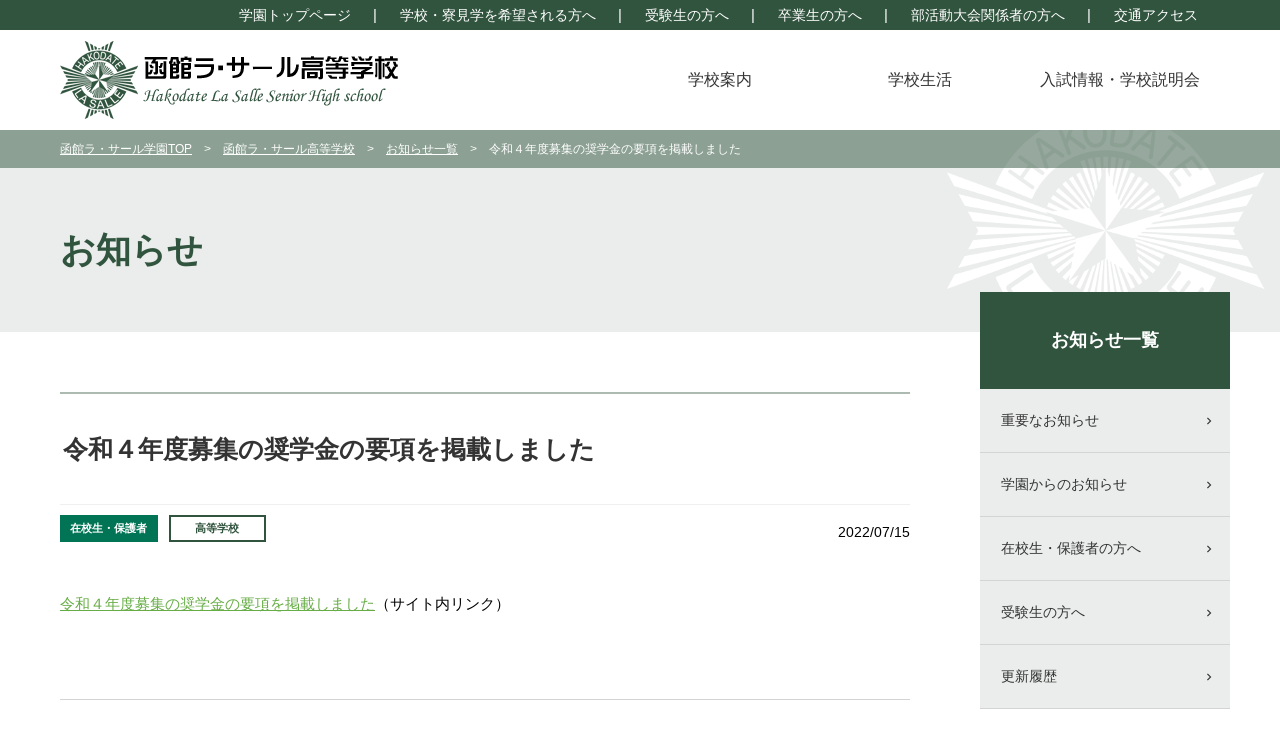

--- FILE ---
content_type: text/html; charset=UTF-8
request_url: https://www.h-lasalle.ed.jp/news_students/42986/
body_size: 30659
content:
<!DOCTYPE html>
<html dir="ltr" lang="ja" prefix="og: https://ogp.me/ns#">
<head>
<meta charset="UTF-8" />
<meta http-equiv="X-UA-Compatible" content="IE=edge"/>
<meta name="viewport" content="width=device-width,initial-scale=1.0">

<!-- Google Tag Manager -->
<script>(function(w,d,s,l,i){w[l]=w[l]||[];w[l].push({'gtm.start':
new Date().getTime(),event:'gtm.js'});var f=d.getElementsByTagName(s)[0],
j=d.createElement(s),dl=l!='dataLayer'?'&l='+l:'';j.async=true;j.src=
'https://www.googletagmanager.com/gtm.js?id='+i+dl;f.parentNode.insertBefore(j,f);
})(window,document,'script','dataLayer','GTM-NNCL6HN');</script>
<!-- End Google Tag Manager -->


<link rel="profile" href="http://gmpg.org/xfn/11" />
<link rel="stylesheet" type="text/css" media="all" href="https://www.h-lasalle.ed.jp/cms/wp-content/themes/lasalle/style.css?20210719" />
<link rel="stylesheet" type="text/css" media="all" href="https://www.h-lasalle.ed.jp/cms/wp-content/themes/lasalle/css/swiper.min.css" />
<link rel="stylesheet" type="text/css" href="https://fonts.googleapis.com/icon?family=Material+Icons">

<link rel="pingback" href="https://www.h-lasalle.ed.jp/cms/xmlrpc.php" />
<link rel="stylesheet" type="text/css" media="print" href="https://www.h-lasalle.ed.jp/cms/wp-content/themes/lasalle/css/print.css" />

<link rel="shortcut icon" href="/favicon.ico">

		<!-- All in One SEO 4.8.1.1 - aioseo.com -->
		<title>令和４年度募集の奨学金の要項を掲載しました - 函館ラ・サール学園</title>
	<meta name="robots" content="max-image-preview:large" />
	<meta name="author" content="la-info"/>
	<link rel="canonical" href="https://www.h-lasalle.ed.jp/news_students/42986/" />
	<meta name="generator" content="All in One SEO (AIOSEO) 4.8.1.1" />
		<meta property="og:locale" content="ja_JP" />
		<meta property="og:site_name" content="函館ラ・サール学園 - 函館ラ・サール学園（函館ラ・サール中学校、函館ラ・サール高等学校）公式サイト" />
		<meta property="og:type" content="article" />
		<meta property="og:title" content="令和４年度募集の奨学金の要項を掲載しました - 函館ラ・サール学園" />
		<meta property="og:url" content="https://www.h-lasalle.ed.jp/news_students/42986/" />
		<meta property="article:published_time" content="2022-07-15T08:05:32+00:00" />
		<meta property="article:modified_time" content="2022-07-15T08:05:32+00:00" />
		<meta name="twitter:card" content="summary" />
		<meta name="twitter:title" content="令和４年度募集の奨学金の要項を掲載しました - 函館ラ・サール学園" />
		<script type="application/ld+json" class="aioseo-schema">
			{"@context":"https:\/\/schema.org","@graph":[{"@type":"BlogPosting","@id":"https:\/\/www.h-lasalle.ed.jp\/news_students\/42986\/#blogposting","name":"\u4ee4\u548c\uff14\u5e74\u5ea6\u52df\u96c6\u306e\u5968\u5b66\u91d1\u306e\u8981\u9805\u3092\u63b2\u8f09\u3057\u307e\u3057\u305f - \u51fd\u9928\u30e9\u30fb\u30b5\u30fc\u30eb\u5b66\u5712","headline":"\u4ee4\u548c\uff14\u5e74\u5ea6\u52df\u96c6\u306e\u5968\u5b66\u91d1\u306e\u8981\u9805\u3092\u63b2\u8f09\u3057\u307e\u3057\u305f","author":{"@id":"https:\/\/www.h-lasalle.ed.jp\/author\/la-info\/#author"},"publisher":{"@id":"https:\/\/www.h-lasalle.ed.jp\/#organization"},"datePublished":"2022-07-15T17:05:32+09:00","dateModified":"2022-07-15T17:05:32+09:00","inLanguage":"ja","mainEntityOfPage":{"@id":"https:\/\/www.h-lasalle.ed.jp\/news_students\/42986\/#webpage"},"isPartOf":{"@id":"https:\/\/www.h-lasalle.ed.jp\/news_students\/42986\/#webpage"},"articleSection":"\u5728\u6821\u751f\u30fb\u4fdd\u8b77\u8005"},{"@type":"BreadcrumbList","@id":"https:\/\/www.h-lasalle.ed.jp\/news_students\/42986\/#breadcrumblist","itemListElement":[{"@type":"ListItem","@id":"https:\/\/www.h-lasalle.ed.jp\/#listItem","position":1,"name":"\u5bb6","item":"https:\/\/www.h-lasalle.ed.jp\/","nextItem":{"@type":"ListItem","@id":"https:\/\/www.h-lasalle.ed.jp\/category\/news_students\/#listItem","name":"\u5728\u6821\u751f\u30fb\u4fdd\u8b77\u8005"}},{"@type":"ListItem","@id":"https:\/\/www.h-lasalle.ed.jp\/category\/news_students\/#listItem","position":2,"name":"\u5728\u6821\u751f\u30fb\u4fdd\u8b77\u8005","previousItem":{"@type":"ListItem","@id":"https:\/\/www.h-lasalle.ed.jp\/#listItem","name":"\u5bb6"}}]},{"@type":"Organization","@id":"https:\/\/www.h-lasalle.ed.jp\/#organization","name":"\u51fd\u9928\u30e9\u30fb\u30b5\u30fc\u30eb\u5b66\u5712","description":"\u51fd\u9928\u30e9\u30fb\u30b5\u30fc\u30eb\u5b66\u5712\uff08\u51fd\u9928\u30e9\u30fb\u30b5\u30fc\u30eb\u4e2d\u5b66\u6821\u3001\u51fd\u9928\u30e9\u30fb\u30b5\u30fc\u30eb\u9ad8\u7b49\u5b66\u6821\uff09\u516c\u5f0f\u30b5\u30a4\u30c8","url":"https:\/\/www.h-lasalle.ed.jp\/"},{"@type":"Person","@id":"https:\/\/www.h-lasalle.ed.jp\/author\/la-info\/#author","url":"https:\/\/www.h-lasalle.ed.jp\/author\/la-info\/","name":"la-info","image":{"@type":"ImageObject","@id":"https:\/\/www.h-lasalle.ed.jp\/news_students\/42986\/#authorImage","url":"https:\/\/secure.gravatar.com\/avatar\/4383c0907d99a8c4c2a5bde65271c930?s=96&d=mm&r=g","width":96,"height":96,"caption":"la-info"}},{"@type":"WebPage","@id":"https:\/\/www.h-lasalle.ed.jp\/news_students\/42986\/#webpage","url":"https:\/\/www.h-lasalle.ed.jp\/news_students\/42986\/","name":"\u4ee4\u548c\uff14\u5e74\u5ea6\u52df\u96c6\u306e\u5968\u5b66\u91d1\u306e\u8981\u9805\u3092\u63b2\u8f09\u3057\u307e\u3057\u305f - \u51fd\u9928\u30e9\u30fb\u30b5\u30fc\u30eb\u5b66\u5712","inLanguage":"ja","isPartOf":{"@id":"https:\/\/www.h-lasalle.ed.jp\/#website"},"breadcrumb":{"@id":"https:\/\/www.h-lasalle.ed.jp\/news_students\/42986\/#breadcrumblist"},"author":{"@id":"https:\/\/www.h-lasalle.ed.jp\/author\/la-info\/#author"},"creator":{"@id":"https:\/\/www.h-lasalle.ed.jp\/author\/la-info\/#author"},"datePublished":"2022-07-15T17:05:32+09:00","dateModified":"2022-07-15T17:05:32+09:00"},{"@type":"WebSite","@id":"https:\/\/www.h-lasalle.ed.jp\/#website","url":"https:\/\/www.h-lasalle.ed.jp\/","name":"\u51fd\u9928\u30e9\u30fb\u30b5\u30fc\u30eb\u5b66\u5712","description":"\u51fd\u9928\u30e9\u30fb\u30b5\u30fc\u30eb\u5b66\u5712\uff08\u51fd\u9928\u30e9\u30fb\u30b5\u30fc\u30eb\u4e2d\u5b66\u6821\u3001\u51fd\u9928\u30e9\u30fb\u30b5\u30fc\u30eb\u9ad8\u7b49\u5b66\u6821\uff09\u516c\u5f0f\u30b5\u30a4\u30c8","inLanguage":"ja","publisher":{"@id":"https:\/\/www.h-lasalle.ed.jp\/#organization"}}]}
		</script>
		<!-- All in One SEO -->

<link rel='dns-prefetch' href='//www.google.com' />
<link rel='dns-prefetch' href='//s.w.org' />
<link rel="alternate" type="application/rss+xml" title="函館ラ・サール学園 &raquo; フィード" href="https://www.h-lasalle.ed.jp/feed/" />
<link rel="alternate" type="application/rss+xml" title="函館ラ・サール学園 &raquo; コメントフィード" href="https://www.h-lasalle.ed.jp/comments/feed/" />
		<script type="text/javascript">
			window._wpemojiSettings = {"baseUrl":"https:\/\/s.w.org\/images\/core\/emoji\/12.0.0-1\/72x72\/","ext":".png","svgUrl":"https:\/\/s.w.org\/images\/core\/emoji\/12.0.0-1\/svg\/","svgExt":".svg","source":{"concatemoji":"https:\/\/www.h-lasalle.ed.jp\/cms\/wp-includes\/js\/wp-emoji-release.min.js?ver=5.4.16"}};
			/*! This file is auto-generated */
			!function(e,a,t){var n,r,o,i=a.createElement("canvas"),p=i.getContext&&i.getContext("2d");function s(e,t){var a=String.fromCharCode;p.clearRect(0,0,i.width,i.height),p.fillText(a.apply(this,e),0,0);e=i.toDataURL();return p.clearRect(0,0,i.width,i.height),p.fillText(a.apply(this,t),0,0),e===i.toDataURL()}function c(e){var t=a.createElement("script");t.src=e,t.defer=t.type="text/javascript",a.getElementsByTagName("head")[0].appendChild(t)}for(o=Array("flag","emoji"),t.supports={everything:!0,everythingExceptFlag:!0},r=0;r<o.length;r++)t.supports[o[r]]=function(e){if(!p||!p.fillText)return!1;switch(p.textBaseline="top",p.font="600 32px Arial",e){case"flag":return s([127987,65039,8205,9895,65039],[127987,65039,8203,9895,65039])?!1:!s([55356,56826,55356,56819],[55356,56826,8203,55356,56819])&&!s([55356,57332,56128,56423,56128,56418,56128,56421,56128,56430,56128,56423,56128,56447],[55356,57332,8203,56128,56423,8203,56128,56418,8203,56128,56421,8203,56128,56430,8203,56128,56423,8203,56128,56447]);case"emoji":return!s([55357,56424,55356,57342,8205,55358,56605,8205,55357,56424,55356,57340],[55357,56424,55356,57342,8203,55358,56605,8203,55357,56424,55356,57340])}return!1}(o[r]),t.supports.everything=t.supports.everything&&t.supports[o[r]],"flag"!==o[r]&&(t.supports.everythingExceptFlag=t.supports.everythingExceptFlag&&t.supports[o[r]]);t.supports.everythingExceptFlag=t.supports.everythingExceptFlag&&!t.supports.flag,t.DOMReady=!1,t.readyCallback=function(){t.DOMReady=!0},t.supports.everything||(n=function(){t.readyCallback()},a.addEventListener?(a.addEventListener("DOMContentLoaded",n,!1),e.addEventListener("load",n,!1)):(e.attachEvent("onload",n),a.attachEvent("onreadystatechange",function(){"complete"===a.readyState&&t.readyCallback()})),(n=t.source||{}).concatemoji?c(n.concatemoji):n.wpemoji&&n.twemoji&&(c(n.twemoji),c(n.wpemoji)))}(window,document,window._wpemojiSettings);
		</script>
		<style type="text/css">
img.wp-smiley,
img.emoji {
	display: inline !important;
	border: none !important;
	box-shadow: none !important;
	height: 1em !important;
	width: 1em !important;
	margin: 0 .07em !important;
	vertical-align: -0.1em !important;
	background: none !important;
	padding: 0 !important;
}
</style>
	<link rel='stylesheet' id='wp-block-library-css'  href='https://www.h-lasalle.ed.jp/cms/wp-includes/css/dist/block-library/style.min.css?ver=5.4.16' type='text/css' media='all' />
<link rel='stylesheet' id='wp-block-library-theme-css'  href='https://www.h-lasalle.ed.jp/cms/wp-includes/css/dist/block-library/theme.min.css?ver=5.4.16' type='text/css' media='all' />
<link rel='stylesheet' id='contact-form-7-css'  href='https://www.h-lasalle.ed.jp/cms/wp-content/plugins/contact-form-7/includes/css/styles.css?ver=5.2.2' type='text/css' media='all' />
<link rel='stylesheet' id='twentyten-block-style-css'  href='https://www.h-lasalle.ed.jp/cms/wp-content/themes/twentyten/blocks.css?ver=20240703' type='text/css' media='all' />
<link rel='stylesheet' id='fancybox-css'  href='https://www.h-lasalle.ed.jp/cms/wp-content/plugins/easy-fancybox/fancybox/1.5.4/jquery.fancybox.min.css?ver=5.4.16' type='text/css' media='screen' />
<link rel='stylesheet' id='wp-pagenavi-css'  href='https://www.h-lasalle.ed.jp/cms/wp-content/plugins/wp-pagenavi/pagenavi-css.css?ver=2.70' type='text/css' media='all' />
<link rel='stylesheet' id='tablepress-default-css'  href='https://www.h-lasalle.ed.jp/cms/wp-content/plugins/tablepress/css/default.min.css?ver=1.12' type='text/css' media='all' />
<!--n2css--><!--n2js--><script type='text/javascript' src='https://www.h-lasalle.ed.jp/cms/wp-includes/js/jquery/jquery.js?ver=1.12.4-wp'></script>
<script type='text/javascript' src='https://www.h-lasalle.ed.jp/cms/wp-includes/js/jquery/jquery-migrate.min.js?ver=1.4.1'></script>
<link rel='https://api.w.org/' href='https://www.h-lasalle.ed.jp/wp-json/' />
<link rel="EditURI" type="application/rsd+xml" title="RSD" href="https://www.h-lasalle.ed.jp/cms/xmlrpc.php?rsd" />
<link rel="wlwmanifest" type="application/wlwmanifest+xml" href="https://www.h-lasalle.ed.jp/cms/wp-includes/wlwmanifest.xml" /> 
<meta name="generator" content="WordPress 5.4.16" />
<link rel='shortlink' href='https://www.h-lasalle.ed.jp/?p=42986' />
<link rel="alternate" type="application/json+oembed" href="https://www.h-lasalle.ed.jp/wp-json/oembed/1.0/embed?url=https%3A%2F%2Fwww.h-lasalle.ed.jp%2Fnews_students%2F42986%2F" />
<link rel="alternate" type="text/xml+oembed" href="https://www.h-lasalle.ed.jp/wp-json/oembed/1.0/embed?url=https%3A%2F%2Fwww.h-lasalle.ed.jp%2Fnews_students%2F42986%2F&#038;format=xml" />
<style type="text/css">.wpcf7 .inv-recaptcha-holder{
margin-top:30px;
text-align:center;
}
.wpcf7 .grecaptcha-badge{
margin: 0 auto;
}</style>

<!--[if lt IE 9]>
<script type="text/javascript" src="https://www.h-lasalle.ed.jp/cms/wp-content/themes/lasalle/js/html5shiv-printshiv.js"></script>
<script src="//css3-mediaqueries-js.googlecode.com/svn/trunk/css3-mediaqueries.js"></script>
<html class="ie9">
<![endif]-->

<script src="https://www.h-lasalle.ed.jp/cms/wp-content/themes/lasalle/js/opacity-rollover2.1.js"></script>
<script src="https://www.h-lasalle.ed.jp/cms/wp-content/themes/lasalle/js/jquery.tile.js"></script>
<script src="https://www.h-lasalle.ed.jp/cms/wp-content/themes/lasalle/js/common.js"></script>
<script src="https://www.h-lasalle.ed.jp/cms/wp-content/themes/lasalle/js/toTheTop.js"></script>
<script src="https://www.h-lasalle.ed.jp/cms/wp-content/themes/lasalle/js/swiper.min.js"></script>
<script src="https://www.h-lasalle.ed.jp/cms/wp-content/themes/lasalle/js/NewsTab.js"></script>
<script src="https://www.h-lasalle.ed.jp/cms/wp-content/themes/lasalle/js/fileSizeGetter.js"></script>


</head>


<body class="post-template-default single single-post postid-42986 single-format-standard" id="senior">

<!-- Google Tag Manager (noscript) -->
<noscript><iframe src="https://www.googletagmanager.com/ns.html?id=GTM-NNCL6HN"
height="0" width="0" style="display:none;visibility:hidden"></iframe></noscript>
<!-- End Google Tag Manager (noscript) -->


		<header id="header">
		<div id="headerSub">
			<div id="mastheadSub">
				<nav>
					<ul class="clearfix">
						<li><a href="https://www.h-lasalle.ed.jp/access/">交通アクセス</a></li>
						<li><a href="https://www.h-lasalle.ed.jp/clubstaff/">部活動大会関係者の方へ</a></li>
						<li><a href="https://www.h-lasalle.ed.jp/graduate/">卒業生の方へ</a></li>
						<li><a href="https://www.h-lasalle.ed.jp/admission/">受験生の方へ</a></li>
						<li><a href="https://www.h-lasalle.ed.jp/campustour/">学校・寮見学を希望される方へ</a></li>
						<li><a href="https://www.h-lasalle.ed.jp/">学園トップページ</a></li>
					</ul>
				</nav>
			</div>
		</div>
		<div id="masthead">
 			<div id="siteTitle"><a href="https://www.h-lasalle.ed.jp/shs/"><img src="https://www.h-lasalle.ed.jp/cms/wp-content/themes/lasalle/images/header/header_logo_senior.png" alt="函館ラ・サール高等学校"></a></div>

 			<nav class="gNavPc">
 				<ul class="clearfix">
					<li><a href="https://www.h-lasalle.ed.jp/shs/about/">学校案内</a>
						<div class="subs">
							<ul>
								<li><a href="https://www.h-lasalle.ed.jp/shs/about/greeting/">校長挨拶＆教育方針</a></li>
								<li><a href="https://www.h-lasalle.ed.jp/shs/about/trait/">特色</a></li>
								<li><a href="https://www.h-lasalle.ed.jp/shs/about/curriculum/">カリキュラム</a></li>
								<!--<li><a href="https://www.h-lasalle.ed.jp/shs/about/testplan/">模擬試験年間計画</a></li>-->
								<li><a href="https://www.h-lasalle.ed.jp/shs/about/fees/">諸経費・奨学金</a></li>
								<li><a href="https://www.h-lasalle.ed.jp/shs/about/birthplace/">生徒出身地情報</a></li>
								<li><a href="https://www.h-lasalle.ed.jp/shs/about/univ/">大学進学状況</a></li>
							</ul>
						</div>
					</li>
					<li><a href="https://www.h-lasalle.ed.jp/shs/school-life/">学校生活</a>
						<div class="subs">
							<ul>
								<li><a href="https://www.h-lasalle.ed.jp/shs/school-life/event/">年間行事</a></li>
								<li><a href="https://www.h-lasalle.ed.jp/shs/school-life/club/">クラブ活動</a></li>
							</ul>
						</div>
					</li>
					<li><a href="https://www.h-lasalle.ed.jp/admission/">入試情報・学校説明会</a>
						<div class="subs">
							<ul>
								<li><a href="https://www.h-lasalle.ed.jp/admission/presentation/">学校説明会</a></li>
								<li><a href="https://www.h-lasalle.ed.jp/shs/admission/">入試に関する情報</a></li>
								<li><a href="https://www.h-lasalle.ed.jp/shs/ad_request/">資料請求について</a></li>
								<li><a href="https://www.h-lasalle.ed.jp/admission/global/">海外赴任の方及び転学を希望される方へ</a></li>
							</ul>
						</div>
					</li>
				</ul>
			</nav>
			<nav id="gNavSpBtn">
				<a class="menu-trigger" href="#">
					<span></span>
					<span></span>
					<span></span>
					<span class="menu-title">MENU</span>
				</a>
			</nav>
		</div><!-- /#masthead -->
   	</header>
	<nav id="gNavSp">
		<ul class="mainNav">
			<li class="gNavSpSubMenu"><span>学校案内</span>
				<ul>
					<li><a href="https://www.h-lasalle.ed.jp/shs/about/greeting/">校長挨拶＆教育方針</a></li>
					<li><a href="https://www.h-lasalle.ed.jp/shs/about/trait/">特色</a></li>
					<li><a href="https://www.h-lasalle.ed.jp/shs/about/curriculum/">カリキュラム</a></li>
					<!--<li><a href="https://www.h-lasalle.ed.jp/shs/about/testplan/">模擬試験年間計画</a></li>-->
					<li><a href="https://www.h-lasalle.ed.jp/shs/about/fees/">諸経費・奨学金</a></li>
					<li><a href="https://www.h-lasalle.ed.jp/shs/about/birthplace/">生徒出身地情報</a></li>
					<li><a href="https://www.h-lasalle.ed.jp/shs/about/univ">大学進学状況</a></li>
				</ul>
			</li>
			<li class="gNavSpSubMenu"><span>学校生活</span>
				<ul class="clearfix">
					<li><a href="https://www.h-lasalle.ed.jp/shs/school-life/event/">年間行事</a></li>
					<li><a href="https://www.h-lasalle.ed.jp/shs/school-life/club/">クラブ活動</a></li>
				</ul>
			</li>
			<li class="gNavSpSubMenu"><span>入試情報・学校説明会</span>
				<ul class="clearfix">
					<li><a href="https://www.h-lasalle.ed.jp/admission/presentation/">学校説明会</a></li>
					<li><a href="https://www.h-lasalle.ed.jp/shs/admission/">入試に関する情報</a></li>
					<li><a href="https://www.h-lasalle.ed.jp/shs/ad_request/">資料請求について</a></li>
					<li><a href="https://www.h-lasalle.ed.jp/admission/global/">海外赴任の方及び転学を希望される方へ</a></li>
				</ul>
			</li>
			<li class="gNavSpNmlMenu"><a href="https://www.h-lasalle.ed.jp/shs/news/">お知らせ</a></li>
			<li class="gNavSpNmlMenu"><a href="https://www.h-lasalle.ed.jp/shs/topicslist/">トピックス</a></li>
			<!--<li class="gNavSpNmlMenu"><a href="https://www.h-lasalle.ed.jp/school-calendar/">年間行事計画</a></li>-->
			<li class="gNavSpNmlMenu"><a href="https://www.h-lasalle.ed.jp/month-schedule/">月別予定表</a></li>
			<li class="gNavSpNmlMenu"><a href="https://www.h-lasalle.ed.jp/after-school/">長期休暇前放課時間</a></li>
		</ul>
		<ul class="subNav clearfix">
			<li><a href="https://www.h-lasalle.ed.jp/">学園トップページ</a></li>
			<li><a href="https://www.h-lasalle.ed.jp/campustour/">学校・寮見学を希望される方へ</a></li>
			<li><a href="https://www.h-lasalle.ed.jp/admission/">受験生の方へ</a></li>
			<li><a href="https://www.h-lasalle.ed.jp/graduate/">卒業生の方へ</a></li>
			<li><a href="https://www.h-lasalle.ed.jp/jhs/">函館ラ・サール中学校</a></li>
			<li><a href="http://dormitory.h-lasalle.ed.jp/" target="_blank">函館ラ・サール学園寮</a></li>
			<li><a href="https://www.h-lasalle.ed.jp/privacy/">プライバシーポリシー</a></li>
			<li><a href="https://www.h-lasalle.ed.jp/links/">リンク集</a></li>
			<li><a href="https://www.h-lasalle.ed.jp/clubstaff/">部活動大会関係者の方へ</a></li>
			<li><a href="https://www.h-lasalle.ed.jp/access/">交通アクセス</a></li>
		</ul>
	</nav><!-- /#gNavSp -->


	
	<div id="main">



			
		<div id="pageTitle">
			<div id="breadcrumbWrap"><div id="breadcrumb"><ul class="clearfix"><li class="home"><a href="https://www.h-lasalle.ed.jp">函館ラ・サール学園TOP</a></li><li>&gt;</li><li><a href="https://www.h-lasalle.ed.jp/shs/">函館ラ・サール高等学校</a></li><li>&gt;</li><li><a href="https://www.h-lasalle.ed.jp/shs/news/">お知らせ一覧</a></li><li>&gt;</li><li>令和４年度募集の奨学金の要項を掲載しました</li></ul></div></div>			<h1>お知らせ</h1>
		</div>

		<section class="container">
			<div class="content clearfix">

				<div id="mainContent">


				<div id="post-42986" class="post-42986 post type-post status-publish format-standard hentry category-news_students">


					<h2 class="entry-title">令和４年度募集の奨学金の要項を掲載しました</h2>
					<div class="entry-meta clearfix">
																		<span class="entryCat news_students">在校生・保護者</span><span class="entryCat kind_senior">高等学校</span>
						<span class="entryDate">2022/07/15</span>
					</div><!-- .entry-meta -->

					<div class="entry-content">

						
																			<a href="https://www.h-lasalle.ed.jp/shs/about/r4shsscholarship/">令和４年度募集の奨学金の要項を掲載しました</a>（サイト内リンク）
						


					</div><!-- .entry-content -->

					
					<div class="entry-utility">
											</div><!-- .entry-utility -->

				</div><!-- #post-## -->


				<div id="nav-below" class="navigation">
										<div class="topMoreBtn"><a href="https://www.h-lasalle.ed.jp/shs/news/">一覧へ戻る</a></div>
				</div><!-- #nav-below -->


				</div><!-- #mainContent -->

				
						<div id="sideNav">
			<h3>お知らせ一覧</h3>
			<ul>
				<li><a href="https://www.h-lasalle.ed.jp/shs/news/alert/">重要なお知らせ</a></li>
				<li><a href="https://www.h-lasalle.ed.jp/shs/news/gakuen/">学園からのお知らせ</a></li>
				<li><a href="https://www.h-lasalle.ed.jp/shs/news/students/">在校生・保護者の方へ</a></li>
				<li><a href="https://www.h-lasalle.ed.jp/shs/news/admission/">受験生の方へ</a></li>
				<li><a href="https://www.h-lasalle.ed.jp/shs/news/newshistory/">更新履歴</a></li>
			</ul>
		</div>
	

			</div><!-- .content -->
		</section><!-- .container -->




	</div><!-- /#main -->

	<div class="tothetopfixed" style="display: block;">
		<a href="#body" class="tothetop"><img src="https://www.h-lasalle.ed.jp/cms/wp-content/themes/lasalle/images/common/icon_tothetop.png" alt="このページの先頭へ"></a>
	</div>

					<div id="footerNav">
		<div id="footerNavWrap" class="clearfix">
			<div class="footerNav">
				<h4>学校案内</h4>
				<ul>
					<li><a href="https://www.h-lasalle.ed.jp/shs/about/greeting/">校長挨拶＆教育方針</a></li>
					<li><a href="https://www.h-lasalle.ed.jp/shs/about/trait/">特色</a></li>
					<li><a href="https://www.h-lasalle.ed.jp/shs/about/curriculum/">カリキュラム</a></li>
					<!--<li><a href="https://www.h-lasalle.ed.jp/shs/about/testplan/">模擬試験年間計画</a></li>-->
					<li><a href="https://www.h-lasalle.ed.jp/shs/about/fees/">諸経費・奨学金</a></li>
					<li><a href="https://www.h-lasalle.ed.jp/shs/about/birthplace/">生徒出身地情報</a></li>
					<li><a href="https://www.h-lasalle.ed.jp/shs/about/univ/">大学進学状況</a></li>
				</ul>
			</div>
			<div class="footerNav">
				<h4>学校生活</h4>
				<ul>
					<li><a href="https://www.h-lasalle.ed.jp/shs/school-life/event/">年間行事</a></li>
					<li><a href="https://www.h-lasalle.ed.jp/shs/school-life/club/">クラブ活動</a></li>
				</ul>
			</div>
			<div class="footerNav">
				<h4>入試情報・学校説明会</h4>
				<ul>
					<li><a href="https://www.h-lasalle.ed.jp/admission/presentation/">学校説明会</a></li>
					<li><a href="https://www.h-lasalle.ed.jp/shs/admission/">入学試験に関する情報</a></li>
					<li><a href="https://www.h-lasalle.ed.jp/shs/ad_request/">資料請求について</a></li>
					<li><a href="https://www.h-lasalle.ed.jp/admission/global/">海外赴任の方及び転学を希望される方へ</a></li>
				</ul>
			</div>
			<div class="footerNav">
				<h4>その他</h4>
				<ul>
					<li><a href="https://www.h-lasalle.ed.jp/shs/news/">お知らせ</a></li>
					<li><a href="https://www.h-lasalle.ed.jp/shs/topicslist/">トピックス</a></li>
					<!--<li><a href="https://www.h-lasalle.ed.jp/school-calendar/">年間行事計画</a></li>-->
					<li><a href="https://www.h-lasalle.ed.jp/month-schedule/">月別予定表</a></li>
					<li><a href="https://www.h-lasalle.ed.jp/after-school/">長期休暇前放課時間</a></li>
					<li><a href="https://www.h-lasalle.ed.jp/access/">交通アクセス</a></li>
					<li><a href="https://www.h-lasalle.ed.jp/admission/">受験生の方へ</a></li>
					<li><a href="https://www.h-lasalle.ed.jp/graduate/">卒業生の方へ</a></li>
					<li><a href="https://www.h-lasalle.ed.jp/">学園トップページ</a></li>
					<li><a href="https://www.h-lasalle.ed.jp/jhs/">函館ラ・サール中学校</a></li>
					<li><a href="http://dormitory.h-lasalle.ed.jp/" target="_blank">函館ラ・サール学園寮</a></li>
					<li><a href="https://www.h-lasalle.ed.jp/clubstaff/">部活動大会関係者の方へ</a></li>
					<li><a href="https://www.h-lasalle.ed.jp/links/">リンク集</a></li>
				</ul>
			</div>
		</div>
	</div><!-- /#footerNav -->
	

	<footer id="footer">
		<div id="colophon">
			<div id="footerTitle" class="senior">函館ラ・サール学園<span>Hakodate La Salle</span></div>
			<div id="footerBox" class="clearfix">
				<div id="footerAddr">〒041-8765  北海道函館市日吉町1-12-1<br>
				Tel.0138-52-0365</div>
				<div id="footerSubNav">
					<ul>
						<li><a href="https://www.h-lasalle.ed.jp/access/">交通アクセス</a></li>
						<li><a href="https://www.h-lasalle.ed.jp/privacy/">プライバシーポリシー</a></li>
					</ul>
				</div>
			</div>
			<div id="copyright">Copyrights &copy; 函館ラ・サール学園 All rights reserved.</div>
		</div><!-- /#colophon -->
	</footer><!-- /#footer -->


<script type='text/javascript'>
/* <![CDATA[ */
var wpcf7 = {"apiSettings":{"root":"https:\/\/www.h-lasalle.ed.jp\/wp-json\/contact-form-7\/v1","namespace":"contact-form-7\/v1"}};
/* ]]> */
</script>
<script type='text/javascript' src='https://www.h-lasalle.ed.jp/cms/wp-content/plugins/contact-form-7/includes/js/scripts.js?ver=5.2.2'></script>
<script type='text/javascript'>
var renderInvisibleReCaptcha = function() {

    for (var i = 0; i < document.forms.length; ++i) {
        var form = document.forms[i];
        var holder = form.querySelector('.inv-recaptcha-holder');

        if (null === holder) continue;
		holder.innerHTML = '';

         (function(frm){
			var cf7SubmitElm = frm.querySelector('.wpcf7-submit');
            var holderId = grecaptcha.render(holder,{
                'sitekey': '6LdiUTocAAAAAJ8vMXMUbOp8VP5OvV96H_G-rzBs', 'size': 'invisible', 'badge' : 'inline',
                'callback' : function (recaptchaToken) {
					if((null !== cf7SubmitElm) && (typeof jQuery != 'undefined')){jQuery(frm).submit();grecaptcha.reset(holderId);return;}
					 HTMLFormElement.prototype.submit.call(frm);
                },
                'expired-callback' : function(){grecaptcha.reset(holderId);}
            });

			if(null !== cf7SubmitElm && (typeof jQuery != 'undefined') ){
				jQuery(cf7SubmitElm).off('click').on('click', function(clickEvt){
					clickEvt.preventDefault();
					grecaptcha.execute(holderId);
				});
			}
			else
			{
				frm.onsubmit = function (evt){evt.preventDefault();grecaptcha.execute(holderId);};
			}


        })(form);
    }
};
</script>
<script type='text/javascript' async defer src='https://www.google.com/recaptcha/api.js?onload=renderInvisibleReCaptcha&#038;render=explicit&#038;hl=ja'></script>
<script type='text/javascript' src='https://www.h-lasalle.ed.jp/cms/wp-content/plugins/easy-fancybox/vendor/purify.min.js?ver=5.4.16'></script>
<script type='text/javascript' src='https://www.h-lasalle.ed.jp/cms/wp-content/plugins/easy-fancybox/fancybox/1.5.4/jquery.fancybox.min.js?ver=5.4.16'></script>
<script type='text/javascript'>
var fb_timeout, fb_opts={'autoScale':true,'showCloseButton':true,'margin':20,'pixelRatio':'false','centerOnScroll':false,'enableEscapeButton':true,'overlayShow':true,'hideOnOverlayClick':true,'minVpHeight':320,'disableCoreLightbox':'true','enableBlockControls':'true','fancybox_openBlockControls':'true' };
if(typeof easy_fancybox_handler==='undefined'){
var easy_fancybox_handler=function(){
jQuery([".nolightbox","a.wp-block-file__button","a.pin-it-button","a[href*='pinterest.com\/pin\/create']","a[href*='facebook.com\/share']","a[href*='twitter.com\/share']"].join(',')).addClass('nofancybox');
jQuery('a.fancybox-close').on('click',function(e){e.preventDefault();jQuery.fancybox.close()});
/* IMG */
						var unlinkedImageBlocks=jQuery(".wp-block-image > img:not(.nofancybox,figure.nofancybox>img)");
						unlinkedImageBlocks.wrap(function() {
							var href = jQuery( this ).attr( "src" );
							return "<a href='" + href + "'></a>";
						});
var fb_IMG_select=jQuery('a[href*=".jpg" i]:not(.nofancybox,li.nofancybox>a,figure.nofancybox>a),area[href*=".jpg" i]:not(.nofancybox),a[href*=".jpeg" i]:not(.nofancybox,li.nofancybox>a,figure.nofancybox>a),area[href*=".jpeg" i]:not(.nofancybox),a[href*=".png" i]:not(.nofancybox,li.nofancybox>a,figure.nofancybox>a),area[href*=".png" i]:not(.nofancybox),a[href*=".webp" i]:not(.nofancybox,li.nofancybox>a,figure.nofancybox>a),area[href*=".webp" i]:not(.nofancybox)');
fb_IMG_select.addClass('fancybox image');
var fb_IMG_sections=jQuery('.gallery,.wp-block-gallery,.tiled-gallery,.wp-block-jetpack-tiled-gallery,.ngg-galleryoverview,.ngg-imagebrowser,.nextgen_pro_blog_gallery,.nextgen_pro_film,.nextgen_pro_horizontal_filmstrip,.ngg-pro-masonry-wrapper,.ngg-pro-mosaic-container,.nextgen_pro_sidescroll,.nextgen_pro_slideshow,.nextgen_pro_thumbnail_grid,.tiled-gallery');
fb_IMG_sections.each(function(){jQuery(this).find(fb_IMG_select).attr('rel','gallery-'+fb_IMG_sections.index(this));});
jQuery('a.fancybox,area.fancybox,.fancybox>a').each(function(){jQuery(this).fancybox(jQuery.extend(true,{},fb_opts,{'transition':'elastic','transitionIn':'elastic','transitionOut':'elastic','opacity':false,'hideOnContentClick':false,'titleShow':true,'titlePosition':'over','titleFromAlt':true,'showNavArrows':true,'enableKeyboardNav':true,'cyclic':false,'mouseWheel':'false'}))});
};};
var easy_fancybox_auto=function(){setTimeout(function(){jQuery('a#fancybox-auto,#fancybox-auto>a').first().trigger('click')},1000);};
jQuery(easy_fancybox_handler);jQuery(document).on('post-load',easy_fancybox_handler);
jQuery(easy_fancybox_auto);
</script>
<script type='text/javascript' src='https://www.h-lasalle.ed.jp/cms/wp-content/plugins/easy-fancybox/vendor/jquery.easing.min.js?ver=1.4.1'></script>
<script type='text/javascript' src='https://www.h-lasalle.ed.jp/cms/wp-includes/js/wp-embed.min.js?ver=5.4.16'></script>
</body>
</html>


--- FILE ---
content_type: text/css
request_url: https://www.h-lasalle.ed.jp/cms/wp-content/themes/lasalle/style.css?20210719
body_size: 68984
content:
/*
Theme Name:     函館ラ・サール学園
Author:         HINET
Template:       twentyten
Version:        0.0.1
*/

@import url('css/reset.css');
@import url('../twentyten/style.css');



/*
_|_|_|_|_|_|_|_|_|_|_|_|_|_|_|_|_|_|_|_|_|_|_|_|_|_|_|_|
_|                                                    _|
_|  SP and share                                      _|
_|                                                    _|
_|_|_|_|_|_|_|_|_|_|_|_|_|_|_|_|_|_|_|_|_|_|_|_|_|_|_|_|
*/

/*---------------------------------------------------------------

  Reset default browser CSS. Based on work by Eric Meyer: http://meyerweb.com/eric/tools/css/reset/index.html

-------------------------------------------------------------- */
* {
	font-family: 'Hiragino Sans','ヒラギノ角ゴシック','Hiragino Kaku Gothic Pro','ヒラギノ角ゴ Pro W3','メイリオ','Meiryo','ＭＳ Ｐゴシック',Osaka,Verdana,sans-serif;
}
input,
textarea {
	font-family: 'Hiragino Sans','ヒラギノ角ゴシック','Hiragino Kaku Gothic Pro','ヒラギノ角ゴ Pro W3','メイリオ','Meiryo','ＭＳ Ｐゴシック',Osaka,Verdana,sans-serif;
}

body {
	font-size: 15px;
	font-size: 1.5rem;
	line-height: 1.0;
	color: #000;
	background: #fff;
	-webkit-text-size-adjust: 100%; /* スマートフォンを横向きにした時に、フォントサイズが自動的に大きくなるのを防ぐ */
}
body {	/* for google material icons */
	text-rendering: optimizeLegibility;
	font-kerning: normal;               
	font-variant-ligatures: common-ligatures contextual;
	font-feature-settings: "kern", "liga", "clig", "calt";
}


/*---------------------------------------------------------------

  Layout

-------------------------------------------------------------- */

/*
LAYOUT: Two columns
DESCRIPTION: Two-column fixed layout with one sidebar right of content
*/

.container {
	float: none; /* twentyten reset */
	margin: 0;
	padding: 30px 0;
	width: 100%;
	background-color: #fff;
}
.content {
	margin: 0; /* twentyten reset */
	padding: 0 10px;
	width: auto;
}
#mainContent {
	padding-bottom: 40px;
}
#sideNav {
	margin: 0 -10px -30px;
}
#primary,
#secondary {
	float: none; /* twentyten reset */
	width: auto; /* responsive */
	padding: 0;
	margin: 0 auto;  
	overflow: hidden; 
}
#footer {
	clear: both;
	width: auto;
}



/*---------------------------------------------------------------

  Fonts

-------------------------------------------------------------- */
body,
input,
textarea,
.page-title span,
.pingback a.url {
	font-family: 'Hiragino Sans','ヒラギノ角ゴシック','Hiragino Kaku Gothic Pro','ヒラギノ角ゴ Pro W3','メイリオ','Meiryo','ＭＳ Ｐゴシック',Osaka,Verdana,sans-serif;
}
h3#comments-title,
h3#reply-title,
#access .menu,
#access div.menu ul,
#cancel-comment-reply-link,
.form-allowed-tags,
#site-info,
#site-title,
#wp-calendar,
.comment-meta,
.comment-body tr th,
.comment-body thead th,
.entry-content label,
.entry-content tr th,
.entry-content thead th,
.entry-meta,
.entry-title,
.entry-utility,
#respond label,
.navigation,
.page-title,
.pingback p,
.reply,
.widget-title,
.wp-caption-text {
	font-family: 'Hiragino Sans','ヒラギノ角ゴシック','Hiragino Kaku Gothic Pro','ヒラギノ角ゴ Pro W3','メイリオ','Meiryo','ＭＳ Ｐゴシック',Osaka,Verdana,sans-serif;
}


/*---------------------------------------------------------------

  Structure

-------------------------------------------------------------- */

/* The main theme structure */
#colophon,
#main {
	width: auto;
}


/*---------------------------------------------------------------

  Global Elements

-------------------------------------------------------------- */
a:link {
	color: #67AD46;
}
a:visited {
	color: #67AD46;
}
a:active,
a:hover {
	color: #67AD46;
}
img {
	vertical-align: text-bottom;	
}
strong {
	font-weight: bold;	
}
.align_center {
	text-align: center;	
}
.align_left {
	text-align: left;	
}
.align_right {
	text-align: right;	
}
/* nowarap */
.nowrap {
	white-space: nowrap !important;
}
/* Image */
.responsiveImg img,
.responsiveImg {
	max-width: 100%;
	height: auto;
}
img.alignleft, img.alignright, img.aligncenter {
    margin-bottom: 0;
}
.alignright, img.alignright,
.alignleft, img.alignleft {
	clear: both;
    display: block;
    float: none;
    margin-left: auto;
	margin-right: auto;
	margin-top: 0;
}
/* font color */
.fntColorRed	{ color: #f44336; }
.fntColorBlue	{ color: #2196F3; }
.fntColorGreen	{ color: #4caf50; }
.fntColorYellow { color: #ff9800; }

/* margin */
.mgtop0,      .mgTop0		{ margin-top: 0   !important;	}
.mgtop1em,    .mgTop1em		{ margin-top: 1em !important;	}
.mgtop2em,    .mgTop2em		{ margin-top: 2em !important;	}
.mgtop3em,    .mgTop3em		{ margin-top: 3em !important;	}
.mgtop4em,    .mgTop4em		{ margin-top: 4em !important;	}
.mgbottom0,   .mgBottom0	{ margin-bottom: 0   !important;	}
.mgbottom1em, .mgBottom1em	{ margin-bottom: 1em !important;	}
.mgbottom2em, .mgBottom2em	{ margin-bottom: 2em !important;	}
.mgbottom3em, .mgBottom3em	{ margin-bottom: 3em !important;	}
.mgbottom4em, .mgBottom4em	{ margin-bottom: 4em !important;	}
.mgleft0,     .mgLeft0		{ margin-left: 0     !important; }
.mgleft05em,  .mgLeft05em	{ margin-left: .5em  !important; }
.mgleft1em,   .mgLeft1em	{ margin-left: 1em   !important; }
.mgleft2em,   .mgLeft2em	{ margin-left: 2em   !important; }


/* file icon */
a[href$=".pdf"]:not(.noPDFIcon) {
	display: inline-block;
	padding-left: 30px;
	background: url(images/common/icon_pdf.png) no-repeat left 4px;
	background-size: 22px 22px;
}
a[href$=".doc"],a[href$=".docx"] {
	display: inline-block;
	padding-left: 30px;
	background: url(images/common/icon_doc.png) no-repeat left 4px;
	background-size: 22px 22px;
}
a[href$=".xls"],a[href$=".xlsx"] {
	display: inline-block;
	padding-left: 30px;
	background: url(images/common/icon_xls.png) no-repeat left 4px;
	background-size: 22px 22px;
}
.newsBox dl dd a[href$=".pdf"], .newsBox dl dd a[href$=".doc"], .newsBox dl dd a[href$=".docx"],
.newsBox dl dd a[href$=".xls"], .newsBox dl dd a[href$=".xlsx"],
.content .newsBox dl dd a[href$=".pdf"], .content .newsBox dl dd a[href$=".doc"], 
.content .newsBox dl dd a[href$=".docx"],.content .newsBox dl dd a[href$=".xls"], .content .newsBox dl dd a[href$=".xlsx"] {
	background-position: left 0;
}


/*---------------------------------------------------------------

  Header

-------------------------------------------------------------- */
#header {
	position: fixed;
	top: 0;
	right: 0;
	width: 100%;
	height: 60px;
	padding: 0;
	margin: 0;
	z-index: 1500;
	background-color: rgba(256,256,256,0.95);
}
.admin-bar #header { margin-top: 46px !important; } /* for login-user */
#headerSub {
	display: none;
}
#masthead {
	position: relative;
	width: auto;
	margin: 0;
	padding: 0;
}

/* site title */
#siteTitle {
	position: absolute;
	top: 10px;
	left: 10px;
	width: 171px;
	transition: all .2s;
}
#siteTitle img {
	display: block;
	width: 171px;
	height: auto;	
}
/* SP Global Nabigation Button */
#gNavSpBtn {
	display: block;
	position: absolute;
	top: 15px;
	right: 12px;
	padding: 0;
	cursor: pointer;
}
.menu-trigger,
.menu-trigger span {
	display: inline-block;
	transition: all .2s;
	box-sizing: border-box;
}
.menu-trigger {
	position: relative;
	width: 30px;
	height: 26px;
}
.menu-trigger span {
	position: absolute;
	left: 0;
	width: 30px;
	height: 3px;
}
#gakuen .menu-trigger span {	background-color: #017455; color: #017455; }
#junior .menu-trigger span {	background-color: #66a935; color: #66a935; }
#senior .menu-trigger span {	background-color: #31543e; color: #31543e; }
.menu-trigger span.menu-title {
	position: absolute;
	left: 0;
	top: 24px;
	font-size: 8px;
	text-align: center;
	vertical-align: text-bottom;
	background-color: rgba(0,0,0,0) !important;
}
.menu-trigger span:nth-of-type(1) {
	top: 0px;
}
.menu-trigger span:nth-of-type(2) {
	top: 8px;
}
.menu-trigger span:nth-of-type(3) {
	top: 16px;
}

#gNavSpBtn.active .menu-trigger span:nth-of-type(1) {
	-webkit-transform: translateY(8px) rotate(-45deg);
	transform: translateY(8px) rotate(-45deg);
}
#gNavSpBtn.active .menu-trigger span:nth-of-type(2) {
	opacity: 0;
}
#gNavSpBtn.active .menu-trigger span:nth-of-type(3) {
	-webkit-transform: translateY(-8px) rotate(45deg);
	transform: translateY(-8px) rotate(45deg);
}


/*---------------------------------------------------------------

  Global Navigation

-------------------------------------------------------------- */
/* pc */
.gNavPc {
	display: none;	
}
/* sp */
#gNavSp {
	display: none;
	width: 100%;
	margin: 0;
	position: absolute;
	top: 60px;
	z-index: 100;
	box-shadow: 0 3px 5px rgba(0,0,0,0.2);
}
.admin-bar #gNavSp { top: 106px !important; } /* for login-user */
#gakuen #gNavSp {	background-color: rgba(  1,116, 85, 0.95);}
#junior #gNavSp {	background-color: rgba(102,169, 53, 0.95);}
#senior #gNavSp {	background-color: rgba( 49, 84, 62, 0.95);}
#gNavSp ul.mainNav {
	margin: 0;	
	padding: 0;
	list-style-type: none;
}
#gNavSp ul.mainNav li.gNavSpNmlMenu,
#gNavSp ul.mainNav li.gNavSpSubMenu,
#gNavSp ul.mainNav li.gNavSpSubMenu li {
	position: relative;
	border-bottom: 1px solid rgba(256,256,256,0.5);
}
#gNavSp ul.mainNav li.gNavSpNmlMenu a:after {
	position: absolute;
	content: 'arrow_right';
	font-family: "Material Icons";
	right: 13px;
	top: 15px;
	font-size: 15px;
}
#gNavSp ul.mainNav li.gNavSpSubMenu span:after {
	position: absolute;
	content: 'expand_more';
	font-family: "Material Icons";
	right: 10px;
	top: 15px;
	font-size: 20px;
}
#gNavSp ul.mainNav li a,
#gNavSp ul.mainNav li.gNavSpSubMenu span {
	display: block;
	padding: 1em 50px 1em 1em;
	font-size: 15px;
	color: #fff;
	text-decoration: none;
	cursor: pointer;
}
#gNavSp ul.mainNav li.gNavSpSubMenu span.active:after {
	position: absolute;
	content: 'expand_less';
	font-family: "Material Icons";
	right: 10px;
	top: 15px;
	font-size: 20px;
}
#gNavSp ul.mainNav li.gNavSpSubMenu ul {
	display: none;
	padding: 0;
	border: none;
}
#gNavSp ul.mainNav li.gNavSpSubMenu ul {
	margin: 0;
	list-style-type: none;
	background-color: rgba(256,256,256,0.3);
}

#gNavSp ul.mainNav li:last-child,
#gNavSp ul.mainNav li.gNavSpSubMenu li:last-child {
	border-bottom: none;
}
#gNavSp ul.mainNav li.gNavSpSubMenu li a {
	padding: 1em 1em 1em 2.5em;
	font-size: 14px;
	line-height: 1.2;
}
#gNavSp ul.mainNav li.gNavSpSubMenu li a:before {
	position: absolute;
	content: '-';
	left: 1.5em;
	top: 15px;
}
#gNavSp ul.subNav {
	margin: 0;	
	padding: 12px 0;
	list-style-type: none;
	background: #424242;
}
#gNavSp ul.subNav li {
	width: 50%;
	float: left;
	margin: 0;
	padding: 0;
}
#gNavSp ul.subNav li a {
	display: block;
	position: relative;
	padding: 12px 0 12px 25px;
	color: #fff;
	text-decoration: none;
	font-size: 12px;
	line-height: 1.3;
}
#gNavSp ul.subNav li a:before {
	position: absolute;
	content: 'keyboard_arrow_right';
	font-family: "Material Icons";
	left: 10px;
	top: 12px;
	font-size: 12px;
}

/*---------------------------------------------------------------

  breadcrumb

-------------------------------------------------------------- */
#breadcrumbWrap {
	position: relative;
}
#gakuen #breadcrumbWrap { background-color:rgba(  1,116, 85, 0.5); }
#junior #breadcrumbWrap { background-color:rgba(102,169, 53, 0.5); }
#senior #breadcrumbWrap { background-color:rgba( 49, 84, 62, 0.5); }
#breadcrumb {
	margin: 0;
	padding: 7px 10px;
	font-size: 11px;
	line-height: 1.5;
	background: none;
}
#breadcrumb ul {
	margin: 0;
	padding: 0;	
}
#breadcrumb ul li {
	float: left;
	margin: 0 1em 0 0;
	padding: 0;
	list-style-type: none;	
}
#breadcrumb ul li,
#breadcrumb ul li a {
	color: #fff;
}


/*---------------------------------------------------------------

  content

-------------------------------------------------------------- */
#main {
	padding: 0;	
}
.content {
}
.content,
.content input,
.content textarea {
	color: #000;
	font-size: 15px;
	line-height: 2.0;
}
.content img {
	max-width: 100%;
	height: auto;
}
.content p,
.content ul,
.content ol,
.content dd,
.content pre,
.content hr {
	font-size: 14px;
	margin-top: 1em;
	margin-bottom: 1.7em;
}
.content p {
	margin-left: 0.2em;
}
.content dl {
	line-height: 1.8;
	margin-left: 1.0em;	
}
.content ul {
	line-height: 1.8;
	margin-left: 2.2em;	
	list-style-type: disc;	
}
.content ol {
	line-height: 1.8;
	margin-left: 2.4em;	
	list-style-type: decimal;	
}
.content ul li,
.content ol li {
	margin-bottom: 0.5em;	
}
.content ul ul,
.content ol ol,
.content ul ol,
.content ol ul {
	margin-bottom: 0;
}
.content dt,
.content th {
	color: #000;
}
.content h1,
.content h2 {
	margin: 2em 0 1.1em;
	padding: 1.2em .1em;
	color: #333;
	line-height: 1.4;
	font-size: 21px;
	font-weight: bold;
	text-align: left;
	border-bottom: 1px solid #efefef;
}
#gakuen .content h1, #gakuen .content h2 { border-top: 2px solid rgba(  1,116, 85, 0.4); }
#junior .content h1, #junior .content h2 { border-top: 2px solid rgba(102,169, 53, 0.4); }
#senior .content h1, #senior .content h2 { border-top: 2px solid rgba( 49, 84, 62, 0.4); }
.content h3 {
	margin: 2em 0;
	padding: 0;
	font-size: 20px;
	line-height: 1.4;
	font-weight: bold;
	color: #333;
	text-align: center;
	position: relative;
}
.content h3:before {
	content: '';
	position: absolute;
	bottom: -0.7em;
	display: inline-block;
	width: 10%;
	height: 4px;
	left: 50%;
	transform: translateX(-50%);
	border-radius: 2px;
}
#gakuen .content h3:before { background-color: rgb(  1,116, 85); }
#junior .content h3:before { background-color: rgb(102,169, 53); }
#senior .content h3:before { background-color: rgb( 49, 84, 62); }
.content h4 {
	margin: 2em 0 1.2em;
	padding: .8em 1em;
	font-size: 19px;
	line-height: 1.4;
	color: #000;
	background-color: #efefef;
	border-radius: 1px;
	font-weight: bold;
}
.content h5 {
	margin: 2em 0 1.2em .1em;
	padding: 0 0 .4em .1em;
	font-size: 17px;
	line-height: 1.4;
	font-weight: bold;
	color: #333;
	background: none;
	border-bottom: 1px dotted #ccc;
}
.content h6 {
	margin: 2em 0 1em .1em;
	padding: 0;
	line-height: 1.6;
	font-size: 16px;
	font-weight: bold;
}
#gakuen .content h6 { color: rgb(  1,116, 85); }
#junior .content h6 { color: rgb(102,169, 53); }
#senior .content h6 { color: rgb( 49, 84, 62); }
.content ul.listEm1 {
	margin-left: .3em;
	list-style-type: none;
}
.content ul.listEm1 li {
	padding-left: 1.3em;
	text-indent: -1.3em;
}
.content ul.listEm15 {
	margin-left: .3em;
	list-style-type: none;
}
.content ul.listEm15 li {
	padding-left: 1.9em;
	text-indent: -1.9em;
}
.content .indentClear {
	padding-left: 0 !important;
	text-indent: 0 !important;
}
/* table */
.tableBox,
.tableBoxScroll {
	margin-left: 0;
/*	margin-bottom: 20px;*/
}
.tableBoxScroll {
	margin-bottom: 20px;
	overflow-x: auto;
	white-space: nowrap;
}
.tableBoxScroll::-webkit-scrollbar{
	height: 5px;
}
.tableBoxScroll::-webkit-scrollbar-track{
	background: #F1F1F1;
}
.tableBoxScroll::-webkit-scrollbar-thumb {
	background: #BCBCBC;
}
.content table {
	border-left: none;
	border-bottom: none;
	margin: 0 0 20px 0;
	text-align: left;
}
#gakuen .content table { border-top: 1px solid rgb(  1,116, 85); border-right: 1px solid rgb(  1,116, 85); }
#junior .content table { border-top: 1px solid rgb(102,169, 53); border-right: 1px solid rgb(102,169, 53); }
#senior .content table { border-top: 1px solid rgb( 49, 84, 62); border-right: 1px solid rgb( 49, 84, 62); }
.content .tableBoxScroll table {
	margin-bottom: 5px;
}
.content tr th, .content thead th, .content tr td {
	padding: .6em;
	border-top: none;
	border-right: none;
	vertical-align: middle;
	line-height: 1.5;
	font-size: 13px;
	color: #000;
}
.content tr:nth-child(odd) td {
	background-color: #efefef;
}
#gakuen .content tr th, #gakuen .content thead th, #gakuen .content tr td { border-left: 1px solid rgb(  1,116, 85); border-bottom: 1px solid rgb(  1,116, 85); }
#junior .content tr th, #junior .content thead th, #junior .content tr td { border-left: 1px solid rgb(102,169, 53); border-bottom: 1px solid rgb(102,169, 53); }
#senior .content tr th, #senior .content thead th, #senior .content tr td { border-left: 1px solid rgb( 49, 84, 62); border-bottom: 1px solid rgb( 49, 84, 62); }
.content tr th, .content thead th {
	font-weight: normal;
	text-align: center;
	font-weight: bold;
}
.content tr th.subHead {
	color: #000;
	background: #efefef;
	font-weight: normal;
	text-align: left;
}
#gakuen .content tr th, #gakuen .content thead th { background-color: rgba(  1,116, 85, 0.6 ); color: #fff; }
#junior .content tr th, #junior .content thead th { background-color: rgba(102,169, 53, 0.7); color: #fff; }
#senior .content tr th, #senior .content thead th { background-color: rgba( 49, 84, 62, 0.6 ); color: #fff; }
#gakuen .content tr th.subHead { background-color: rgba(  1,116, 85, 0.1); color:#000; }
#junior .content tr th.subHead { background-color: rgba(102,169, 53, 0.1); color:#000; }
#senior .content tr th.subHead { background-color: rgba( 49, 84, 62, 0.1); color:#000; }

.content tr td {
	background: #fefefe;
}
.content table p {
	margin-bottom: 0;
}
.content video {
	max-width:100% !important;
	height: auto !important;
}


/* googlemap */
.google-map {
    position: relative;
    width: 100%;
    height: 0;
    padding-bottom: 56.25%;
    overflow: hidden;
}
.google-map iframe {
    position: absolute;
    top: 0;
    left: 0;
    width: 100%;
    height: 100%;
}

/* page title */
#pageTitle {
	margin: 60px 0 0 0;
	padding: 0;
	background-image: url(images/common/pagetitle_bg.png);
	background-size: 200px 200px;
	background-repeat: no-repeat;
	background-position: right -10% top 50%;
}
#pageTitle h1 {
	display: block;
	text-align: center;
	padding: 1.6em 10px;
	font-size: 22px;
	line-height: 1.5;
	font-weight: bold;
}
#gakuen #pageTitle { background-color:rgba(  1,116, 85, 0.1); }
#junior #pageTitle { background-color:rgba(102,169, 53, 0.1); }
#senior #pageTitle { background-color:rgba( 49, 84, 62, 0.1); }
#gakuen #pageTitle h1 { color: rgb(  1,116, 85); }
#junior #pageTitle h1 { color: rgb(102,169, 53); }
#senior #pageTitle h1 { color: rgb( 49, 84, 62); }


/* hentry */
.hentry,
.single .hentry {
	margin: 0 0 50px 0;
	padding: 0;
}
.content h2.entry-title {
	margin: 0;
	padding: 1.2em .1em;
	color: #333;
	line-height: 1.4;
	font-size: 21px;
	font-weight: bold;
	text-align: left;
	border-bottom: 1px solid #efefef;
}
#gakuen .content h2.entry-title { border-top: 2px solid rgba(  1,116, 85, 0.4); }
#junior .content h2.entry-title { border-top: 2px solid rgba(102,169, 53, 0.4); }
#senior .content h2.entry-title { border-top: 2px solid rgba( 49, 84, 62, 0.4); }
.content .entry-title a:link,
.content .entry-title a:visited {
	color: #246dac;
	font-weight: bold;
	text-decoration: none;
}
.content .entry-meta {
	padding: 10px 0;
	margin: 0 0 30px 0;
}
.content .entryCat {
	float: left;
	display: inline-block;
	width: 8.5em;
	padding: .2em 0;
	font-size: 9px;
	font-weight: bold;
	line-height: 1.3;
	text-align: center;
	vertical-align: middle;
}
.content .entryCat.news_alert     {	color: #ffffff;	border: 2px solid #c62828; background: #c62828;	margin-right:.5em; }
.content .entryCat.news_gakuen    {	color: #ffffff;	border: 2px solid #F57C00; background: #F57C00;	margin-right:.5em; }
.content .entryCat.news_students  {	color: #ffffff;	border: 2px solid #017455; background: #017455;	margin-right:.5em; }
.content .entryCat.news_admission {	color: #ffffff;	border: 2px solid #EC407A; background: #EC407A;	margin-right:.5em; }
.content .entryCat.news_history   {	color: #ffffff; border: 2px solid #3f51b5; background: #3f51b5;	margin-right:.5em; }
.content .entryCat.kind_common    {	color: #017455;	border: 2px solid #017455; background: #ffffff;	}
.content .entryCat.kind_junior    {	color: #66a935;	border: 2px solid #66a935; background: #ffffff;	}
.content .entryCat.kind_senior    {	color: #31543e;	border: 2px solid #31543e; background: #ffffff;	}
.content .entryCat.topics_lasalle,
.content .entryCat.topics_event,
.content .entryCat.topics_students,
.content .entryCat.topics_graduate {
	width: 9.5em;
	margin-right: .5em;
	color: #fff;
	border: 2px solid #4892f3;
	background: #4892f3;
}
.content .entryDate {
	float: right;
	display: inline-block;
	padding: .2em 0;
	font-size: 9px;
	color: #000;
}
.content .entry-content {
	padding-top: 0;
}
/* navigation */
#nav-below {
	margin: 0;	
	padding: 30px 0;
	border-top: 1px solid #d4d4d4;
/*	border-bottom: 1px solid #d4d4d4; */
}
.nav-previous a,
.nav-next a {
	display: inline-block;
	font-size: 12px;
	line-height: 1.0;
	padding: 1em 2em 1em 1em;
	color: #fff !important;
	font-weight: bold;
	background-color: #333;
	border-radius: 3px;
	position: relative;
}
.nav-previous a { padding: 1em 1em 1em 2em; }
.nav-next a { padding: 1em 2em 1em 1em; }
.nav-previous a:before,
.nav-next a:before {
	position: absolute;
	font-family: "Material Icons";
	font-size: 12px;
	color: #fff;
	top: 50%;
	margin-top: -6px;
}
.nav-previous a:before {
	content: 'keyboard_arrow_left';
	left: .5em;
}
.nav-next a:before {
	content: 'keyboard_arrow_right';
	right: .5em;
}

.navigation a:link, .navigation a:visited {
	color: #333;
}





/*---------------------------------------------------------------

  Side Nav

-------------------------------------------------------------- */
.content #sideNav h3 {
	margin: 0;
	padding: 1em;
	color: #fff;
	text-align: center;
	font-weight: bold;
	font-size: 18px;
}
#gakuen .content #sideNav h3 { background-color:rgba(  1,116, 85, 1.0); }
#junior .content #sideNav h3 { background-color:rgba(102,169, 53, 1.0); }
#senior .content #sideNav h3 { background-color:rgba( 49, 84, 62, 1.0); }
.content #sideNav h3:before {
	background-color: rgba(0,0,0,0);
}
.content #sideNav ul {
	margin: 0;
	padding: 0;
	list-style-type: none;
}
.content #sideNav ul li {
	margin: 0;
	padding: 0;
}
.content #sideNav ul li a {
	position: relative;
	display: block;
	padding: 1em 2em 1em 1em;
	line-height: 1.5;
	font-size: 14px;
	text-align: left;
	color: #333;
	text-decoration: none;
	border-bottom: 1px solid rgba(0,0,0,0.1);
}
#gakuen .content #sideNav ul li a { background-color:rgba(  1,116, 85, 0.1); }
#junior .content #sideNav ul li a { background-color:rgba(102,169, 53, 0.1); }
#senior .content #sideNav ul li a { background-color:rgba( 49, 84, 62, 0.1); }
.content #sideNav ul li a:before {
	position: absolute;
	content: 'keyboard_arrow_right';
	font-family: "Material Icons";
	font-size: 14px;
	color: #333;
	top: 50%;
	right: 14px;
	margin-top: -10px;
}

/*---------------------------------------------------------------

  Images

-------------------------------------------------------------- */
.content .wp-caption {
	background: none;
	line-height: 1.4;
	margin-bottom: 20px;
	max-width: 100% !important;
	width: 100% !important;
	padding: 0;
	text-align: center;
}
.content .wp-caption img {
	margin: 0;
	max-width: 100% !important;
	height: auto;
}
.content .wp-caption p.wp-caption-text {
	color: #666;
	font-size: 14px;
	margin: 10px 0 15px 0;
}
/* カスタムサイズのレスポンシヴ対応(クラス名に「wp-image-」があればレスポンシヴ化) */
img[class*="wp-image-"] {
	max-width: 100% !important;
	height: auto;
/*	margin-bottom: 30px;*/
}

.content .gallery-columns-2 br,
.content .gallery-columns-3 br,
.content .gallery-columns-4 br {
	display: none;
}
.content .gallery-columns-2 dl.gallery-item,
.content .gallery-columns-3 dl.gallery-item,
.content .gallery-columns-4 dl.gallery-item {
	width: 46%;
	margin: 2%;
}
.content .gallery-columns-2 dl.gallery-item dt,
.content .gallery-columns-3 dl.gallery-item dt,
.content .gallery-columns-4 dl.gallery-item dt {
	position: relative;
}
.content .gallery-columns-2 dl.gallery-item dt::before,
.content .gallery-columns-3 dl.gallery-item dt::before,
.content .gallery-columns-4 dl.gallery-item dt::before {
	content:"";
	display: block;
	padding-top: 75%;	/* 画像比率：100%（1:1）75%(4:3) */
}
.content .gallery-columns-2 dl.gallery-item a,
.content .gallery-columns-3 dl.gallery-item a,
.content .gallery-columns-4 dl.gallery-item a {
	position: absolute;
	top: 0;
	left: 0;
	bottom: 0;
	right: 0;
}
.content .gallery-columns-2 dl.gallery-item img,
.content .gallery-columns-3 dl.gallery-item img,
.content .gallery-columns-4 dl.gallery-item img {
	max-width: 100%;
	max-height: 100%;
	width: auto;
	height: auto;
	/*中央よせ*/
	position: absolute;
	top: 50%;
	left: 50%;
	transform: translateY(-50%) translateX(-50%);
	-webkit-transform: translateY(-50%) translateX(-50%);

	border: none;
}
.content .gallery .gallery-caption {
	font-size: 11px;
}




/*---------------------------------------------------------------

  to the top

-------------------------------------------------------------- */
div.tothetopfixed {
	position: fixed;
	width: 60px;
	height: 60px;
	right: 10px;
	bottom: 10px;
	z-index: 1500;
}
div.tothetopfixed img {
	width: 60px;
	height: 60px;	
}
div.tothetopfixed a {
	display: block;
	margin: 0;
}




/*---------------------------------------------------------------

  Footer Navi

-------------------------------------------------------------- */
#footerNav {
	display: none;
}

/*---------------------------------------------------------------

  Footer

-------------------------------------------------------------- */
#footer {
	width: auto;
	padding: 20px 0 0;
	margin: 0;
	color: #000;
}
#colophon {
	border-top: none; /* twenty ten RESET */
	margin: 0;
	padding: 0 10px;
}
#footerTitle {
	margin: 0 0 10px;
	padding: 8px 0 8px 56px;
	font-size: 16px;
	font-weight: bold;
	line-height: 1.0;
	background-repeat: no-repeat;
	background-size: 48px 48px;
	background-position: left top;
}
#footerTitle.gakuen {	background-image: url(images/footer/footer_logo.png);}
#footerTitle.junior {	background-image: url(images/footer/footer_logo_junior.png);}
#footerTitle.senior {	background-image: url(images/footer/footer_logo_senior.png);}
#footerTitle span {
	display: block;
	margin-top: 4px;
	font-size: 12px;
}
#footerBox {
	margin: 0 0 20px;
}
#footerAddr {
	margin-bottom: 10px;
	padding-left: 56px;
	font-size: 13px;
	line-height: 2.0;
}
#footerSubNav {
	padding-left: 56px;
}
#footerSubNav ul {
	margin: 0;
	list-style-type: none;
}
#footerSubNav ul li {
	padding: 0 0 0 15px;
	font-size: 13px;
	line-height: 2.0;
	position: relative;
}
#footerSubNav ul li:before {
	position: absolute;
	content: 'keyboard_arrow_right';
	font-family: "Material Icons";
	font-size: 13px;
	color: #999;
	top: 1px;
	left: 0;
}

/* copyright */
#copyright {
	padding: 11px 0;
	font-size: 10px;
	line-height: 1.5;
	text-align: center;
	background: #fff;
	color: #666;
	border-top: 1px solid #ccc;
}


/*---------------------------------------------------------------

  Search Page

-------------------------------------------------------------- */
/* search form */
#searchForm {
	text-align: center;
}
#searchForm input {
	font-size: 16px;
}
#searchForm input[type="text"]{
	height: 2.1em;
}
#searchForm .searchBtn {
	width: 40px;
	height: 40px;
	vertical-align: bottom;
	cursor: pointer;
	position: relative;
}

/* search result */
.content .searchResult {
	margin: 0 0 2em 0;
}
.content .searchResult h4 {
	margin: 0;
	padding: 0;
	background: none;
	font-size: 17px;
	border-left: none;
}
.content .searchResult h4 a {
	color: #0D47A1;
	text-decoration: none;
	font-weight: bold;
}
.content .searchResult p {
	margin: 0;
	padding: 0;
	font-size: 14px;
	line-height: 1.5;
}
.content .searchResult p.searchDate {
	color: #2E7D32;
	font-size: 13px;
	line-height: 2.0;
}
.content .searchResult h4 a:hover {
	text-decoration: underline;
}



/*---------------------------------------------------------------

  Top page (footer-Contact)

-------------------------------------------------------------- */

/* main image */
#mainImageWrap {
	margin: 60px 0 0 0;
	width: 100%;
	height: auto;
}
#mainImage img {
	width: 100%;
	height: auto;
}

/*----- key visual -----*/
.swiper-container, .swiper-slide {
	width: 100%;
 	height: auto;
}
.swiper-slide img {
	width: 100%;
	height: auto;
}
.swiper-button-next {
	color: #fff;
}
.swiper-pagination-bullet {
	background: #fff !important;
	opacity: .9 !important;
}
.swiper-pagination-bullet-active {
	background: #ed7a79 !important;
}

/* layout */
#containerTopAlert,
#containerTopTopics,
#containerTopNews,
#containerTopAdmission, 
#containerTopMovie {
	width: 100%;
	margin: 0;
	padding: 30px 0;
}
.contentTopWrap,
.contentTopWrapSmall {
	width: auto;
	margin: 0;
	padding: 0 10px;
}
#containerTopTopics h2,
#containerTopNews h2,
#containerTopAdmission h2,
#containerTopMovie h2 {
	margin: 0 0 22px 0;
	font-size: 24px;
	text-align: center;
}
#containerTopTopics h2 span,
#containerTopNews h2 span,
#containerTopMovie h2 span {
	display: block;
	margin: 10px 0 0 0;
	font-size: 13px;
	text-align: center;
}
.topMoreBtn {
	padding: 2em 0;
	text-align: center;
}
.topMoreBtn a {
	display: block;
	box-sizing: border-box;
	margin: 0 auto;
	padding: 1.2em 0;
	width: 100%;
	color: #333;
	font-size: 14px;
	line-height: 1.0;
	text-align: center;
	text-decoration: none;
	position: relative;
	background-color: #fff;
}
#gakuen .topMoreBtn a { border: 1px solid #017455; }
#junior .topMoreBtn a { border: 1px solid #66a935; }
#senior .topMoreBtn a { border: 1px solid #31543e; }
.topMoreBtn a:after {
	position: absolute;
	content: 'arrow_forward_ios';
	font-family: "Material Icons";
	right: 10px;
	top: 1.2em;
	font-size: 15px;
}
#gakuen .topMoreBtn a:after { color: #017455; }
#junior .topMoreBtn a:after { color: #66a935; }
#senior .topMoreBtn a:after { color: #31543e; }



/* TOP [NEWS][ALERT] & [NEWS-INDEX PAGE] */
#containerTopAlert {
	padding: 10px 0;
}
#topAlertIndexWrap {
	padding: 10px 10px 0 10px;
	background-color: #fdf5f6;
}
#containerTopAlert h2 {
	margin: 0 0 0 -15px;
	font-size: 20px;
	text-align: center;
	font-weight: bold;
	color: #d55354;
}
#containerTopAlert h2:before {
	content: 'warning';
	font-family: "Material Icons";
	font-size: 30px;
	color: #d55354;
	vertical-align: middle;
	margin-right: .3em;
	font-weight: normal;
}
#gakuen #containerTopNews { background-color:rgba(  1,116, 85, 0.1); }
#junior #containerTopNews { background-color:rgba(102,169, 53, 0.1); }
#senior #containerTopNews { background-color:rgba( 49, 84, 62, 0.1); }
#topNewsTab {
	margin: 0;
	padding: 0;
	list-style-type: none;
}
#topNewsTab li {
	float: left;
	width: 20%;
	box-sizing: border-box;
	border-right: 2px solid #fff;
}
#topNewsTab li:last-child {
	border-right: none;
}
#topNewsTab li a {
	display: table;
	box-sizing: border-box;
	width: 100%;
	padding: .6em .2em;
	text-decoration: none;
	text-align: center;
}
#gakuen #topNewsTab li a { background-color: rgba(  1,116, 85, 0.6); }
#junior #topNewsTab li a { background-color: rgba(102,169, 53, 0.6); }
#senior #topNewsTab li a { background-color: rgba( 49, 84, 62, 0.6); }
#gakuen #topNewsTab li:last-child a,
#junior #topNewsTab li:last-child a,
#senior #topNewsTab li:last-child a {
	background-color: #7986CB;
}
#topNewsTab li a span {
	display: table-cell;
	vertical-align: middle;
	line-height: 1.2;
	font-size: 11px;
	font-weight: bold;
	color: #fff;
}
#gakuen #topNewsTab li a.active,
#junior #topNewsTab li a.active,
#senior #topNewsTab li a.active {
	background-color: #fff;
}
#gakuen #topNewsTab li a.active span { color: #017455; }
#junior #topNewsTab li a.active span { color: #66a935; }
#senior #topNewsTab li a.active span { color: #31543e; }
#topNewsIndexWrap {
	padding: 10px 10px 0;
	background-color: #fff;
}
.newsBox {
}
.boxall {
	display: block;
}
.boxgakuen,
.boxstudents,
.boxadmission,
.boxhistory {
	display: none;
}
.newsBox dl,
.content .newsBox dl {
	margin: 0;
	padding: 0;
	list-style-type: none;
}
.content .newsBox dl {
	margin-bottom: 2em;
}
.newsBox dl dt,
.content .newsBox dl dt {
	margin: 0;
	padding: 20px 0 8px 3px;
	color: #666;
	font-size: 12px;
	line-height: 1.3;
	font-weight: normal;
}
/*
#gakuen .newsBox dl dt, #gakuen .content .newsBox dl dt { color: #017455; }
#junior .newsBox dl dt, #junior .content .newsBox dl dt { color: #66a935; }
#senior .newsBox dl dt, #senior .content .newsBox dl dt { color: #31543e; }
*/
.newsBox dl dt span,
.content .newsBox dl dt span {
	display: inline-block;
	width: 8.5em;
	margin-left: .5em;
	padding: .2em 0;
	font-size: 9px;
	font-weight: bold;
	line-height: 1.3;
	text-align: center;
	vertical-align: middle;
}
.newsBox dl dt span.news_alert,     .content .newsBox dl dt span.alert     {	color: #ffffff;	border: 2px solid #c62828; background: #c62828;	margin-left:1em; }
.newsBox dl dt span.news_gakuen,    .content .newsBox dl dt span.gakuen    {	color: #ffffff;	border: 2px solid #F57C00; background: #F57C00;	margin-left:1em; }
.newsBox dl dt span.news_students,  .content .newsBox dl dt span.students  {	color: #ffffff;	border: 2px solid #017455; background: #017455;	margin-left:1em; }
.newsBox dl dt span.news_admission, .content .newsBox dl dt span.admission {	color: #ffffff;	border: 2px solid #EC407A; background: #EC407A;	margin-left:1em; }
.newsBox dl dt span.news_history,   .content .newsBox dl dt span.history   {	color: #ffffff; border: 2px solid #3f51b5; background: #3f51b5;	margin-left:1em; }
.newsBox dl dt span.kind_common,    .content .newsBox dl dt span.common    {	color: #017455;	border: 2px solid #017455; background: #ffffff;	}
.newsBox dl dt span.kind_junior,    .content .newsBox dl dt span.junior    {	color: #66a935;	border: 2px solid #66a935; background: #ffffff;	}
.newsBox dl dt span.kind_senior,    .content .newsBox dl dt span.senior    {	color: #31543e;	border: 2px solid #31543e; background: #ffffff;	}
.newsBox dl dd,
.content .newsBox dl dd {
	margin: 0;
	padding: 0 0 0 3px;
	font-size: 14px;
	line-height: 1.5;
	font-weight: normal;
/*	border-bottom: 1px solid #cfcfcf;*/
}
.newsBox dl dd a,
.content .newsBox dl dd a {
	color: #000;
}
.newsBox dl dd a:hover,
.content .newsBox dl dd a:hover {
	text-decoration: underline;
}
.newsBox .noNews,
.content .newsBox .noNews  {
	margin: 1em 0 0;
	text-align: center;
}



/* TOP [TOPICS] */
#containerTopTopics {	
	background-color: #fff;
}
#containerTopTopics .contentTopWrap {
	width: auto;
	margin: 0;
	padding: 0;
}
#topTopicsList {
	margin: 0;
	padding: 0;
	list-style-type: none;
}
#topTopicsList li {
	float: left;
	box-sizing: border-box;
	width: 50%;
	margin: 0;
}
#gakuen #topTopicsList li {	border-right: 1px solid rgba(  1,116, 85, 0.5); border-bottom: 1px solid rgba(  1,116, 85, 0.5); }
#junior #topTopicsList li {	border-right: 1px solid rgba(102,169, 53, 0.5); border-bottom: 1px solid rgba(102,169, 53, 0.5); }
#senior #topTopicsList li {	border-right: 1px solid rgba( 49, 84, 62, 0.5); border-bottom: 1px solid rgba( 49, 84, 62, 0.5); }
#gakuen #topTopicsList li:nth-child(1),#gakuen #topTopicsList li:nth-child(2) { border-top: 1px solid rgba(  1,116, 85, 0.5); }
#junior #topTopicsList li:nth-child(1),#junior #topTopicsList li:nth-child(2) { border-top: 1px solid rgba(102,169, 53, 0.5); }
#senior #topTopicsList li:nth-child(1),#senior #topTopicsList li:nth-child(2) { border-top: 1px solid rgba( 49, 84, 62, 0.5); }
#gakuen #topTopicsList li:nth-child(odd)  { border-left: 1px solid rgba(  1,116, 85, 0.5); }
#junior #topTopicsList li:nth-child(odd)  { border-left: 1px solid rgba(102,169, 53, 0.5); }
#senior #topTopicsList li:nth-child(odd)  { border-left: 1px solid rgba( 49, 84, 62, 0.5); }
#gakuen #topTopicsList li:nth-child(even) { background-color: rgba(  1,116, 85, 0.03); }
#gakuen #topTopicsList li:nth-child(even) { background-color: rgba(102,169, 53, 0.03); }
#gakuen #topTopicsList li:nth-child(even) { background-color: rgba( 49, 84, 62, 0.03); }
#topTopicsList li a {
	display: block;
	padding: 9px;
	text-decoration: none;
	color: #000;
}
#topTopicsList div.topicsImg {
	position: relative;
	width: 100%;
	padding-top: 75%;
	overflow: hidden;
	margin: 0 auto 7px;
	background-color: #efefef;
}
#topTopicsList div.topicsImg img {
	position: absolute;
	top: 50%;
	left: 50%;
	-webkit-transform: translate(-50%, -50%);
	-ms-transform: translate(-50%, -50%);
	transform: translate(-50%, -50%);
	max-width: 140%;
	max-height: 180%;
}
.topicsCategory,
.topicsCategoryKind {
	display: inline-block;
	padding: .2em 0;
	font-size: 9px;
	font-weight: bold;
	line-height: 1.3;
	text-align: center;
	vertical-align: middle;
}
.topicsCategory {
	width: 9.1em;
	color: #fff;
	border: 2px solid #4892f3;
}
.topicsCategoryKind {
	width: 5.1em;
	margin-left: .4em;
	background-color: #fff;
}
.topicsCategory.topics_lasalle	{ background-color: #4892f3; }
.topicsCategory.topics_event	{ background-color: #4892f3; }
.topicsCategory.topics_students	{ background-color: #4892f3; }
.topicsCategory.topics_graduate	{ background-color: #4892f3; }
.topicsCategoryKind.kind_common	{ color: #017455; border: 2px solid #017455; }
.topicsCategoryKind.kind_junior	{ color: #66a935; border: 2px solid #66a935; }
.topicsCategoryKind.kind_senior	{ color: #31543e; border: 2px solid #31543e; }
#topTopicsList h4 {
	margin: .8em 0 1em;
	font-size: 14px;
	font-weight: bold;
	line-height: 1.4;
}
.topTopicsDate {
	margin: 0;
	padding: 0;
	color: #666;
	font-size: 11px;
}
.topicsTopMoreBtn {
	margin-left: 10px;
	margin-right: 10px;
}


/* TOP [ADMISSION] */
#containerTopAdmission {
	background-image: url(images/toppage/admission_bg.png);
	background-repeat: repeat;
	background-position: left top;
}
#containerTopAdmission ul {
	margin: 0;
	padding: 0;
	list-style-type: none;
}
#containerTopAdmission ul li {
	margin: 0 0 10px 0;
}
#containerTopAdmission ul li:last-child {
	margin-bottom: 0;
}
#containerTopAdmission ul li a {
	display: table;
	width: 100%;
	height: 56px;
	text-decoration: none;
	position: relative;
}
#containerTopAdmission ul li.admEvent   a {	background-color: #e10063;	}
#containerTopAdmission ul li.admInfo    a {	background-color: #4a4ab5;	}
#containerTopAdmission ul li.admOversea a {	background-color: #2c9988;	}
#containerTopAdmission ul li.admDoc	a {	background-color: #03A9F4;	}

#containerTopAdmission ul li a span {
	display: table-cell;
	padding: 0 2em 0 3.5em;
	vertical-align: middle;
	font-size: 16px;
	font-weight: bold;
	line-height: 1.3;
	color: #fff;
}
#containerTopAdmission ul li a:before {
	position: absolute;
	font-family: "Material Icons";
	font-size: 34px;
	color: #fff;
	top: 11px;	/* height[56px] - icon[34px] / 2 */
	left: 10px;
}
#containerTopAdmission ul li.admEvent   a:before {	content: 'event_note';   }
#containerTopAdmission ul li.admInfo    a:before {	content: 'school';       }
#containerTopAdmission ul li.admOversea a:before {	content: 'public';       }
#containerTopAdmission ul li.admDoc	a:before {	content: 'text_snippet'; }
#containerTopAdmission ul li a:after {
	position: absolute;
	content: 'arrow_forward';
	font-family: "Material Icons";
	font-size: 20px;
	color: #fff;
	top: 18px;	/* height[56px] - icon[20px] / 2 */
	right: 10px;
}

/* TOP [MOVIE] */
#containerTopMovie {
	background-image: url(images/toppage/movie_bg.jpg);
	background-size: cover;
}
#containerTopMovie ul {
	margin: 0;
	padding: 0;
	list-style-type: none;
}
#containerTopMovie ul li {
	margin: 0 0 10px 0;
}
#containerTopMovie ul li:last-child {
	margin-bottom: 0;
}
.youtube {
	position: relative;
	padding-bottom: 56.25%; /*アスペクト比 16:9の場合の縦幅*/
	height: 0;
	overflow: hidden;
	margin: 0 auto;
}
.youtube iframe {
	position: absolute;
	top: 0;
	left: 0;
	width: 100%;
	height: 100%;
}


/*---------------------------------------------------------------

  page index

-------------------------------------------------------------- */
.content ul.pageIndex {
	margin: 0 0 40px;
	padding: 0;
	list-style-type: none;
}
.content ul.pageIndex li {
	margin: 0;
	padding: 0;
}
.content ul.pageIndex li a {
	display: block;
	padding: 1.2em 1.7em;
	font-size: 14px;
	line-height: 1.5;
	color: #000;
	text-decoration: none;
	border-bottom: 1px solid rgba(0,0,0,0.3);
	position: relative;
}
.content ul.pageIndex li a:before {
	position: absolute;
	content: 'adjust';
	font-family: "Material Icons";
	font-size: 14px;
	top: 1.2em;
	left: 3px;
	font-weight: bold;
}
#gakuen .content ul.pageIndex li a:before { color: rgb(  1,116, 85); }
#junior .content ul.pageIndex li a:before { color: rgb(102,169, 53); }
#senior .content ul.pageIndex li a:before { color: rgb( 49, 84, 62); }
.content ul.pageIndex li a:after {
	position: absolute;
	content: 'arrow_forward';
	font-family: "Material Icons";
	font-size: 14px;
	color: rgb(0,0,0,0.5);
	top: 50%;
	right: 3px;
	margin-top: -10px;
}

/*---------------------------------------------------------------

  topics index

-------------------------------------------------------------- */
.content ul#pageTopicsList {
	margin: 0;
	padding: 0;
	list-style-type: none;
}
.content ul#pageTopicsList li {
	margin: 0;
	padding: 10px 10px 15px;
	line-height: 1.3; /* categoryの高さ調整 */
}
#gakuen .content ul#pageTopicsList li {	border-right: 1px solid rgba(  1,116, 85, 0.5); border-left: 1px solid rgba(  1,116, 85, 0.5); border-bottom: 1px solid rgba(  1,116, 85, 0.5); }
#junior .content ul#pageTopicsList li {	border-right: 1px solid rgba(102,169, 53, 0.5); border-left: 1px solid rgba(102,169, 53, 0.5); border-bottom: 1px solid rgba(102,169, 53, 0.5); }
#senior .content ul#pageTopicsList li {	border-right: 1px solid rgba( 49, 84, 62, 0.5); border-left: 1px solid rgba( 49, 84, 62, 0.5); border-bottom: 1px solid rgba( 49, 84, 62, 0.5); }
#gakuen .content ul#pageTopicsList li:first-child { border-top: 1px solid rgba(  1,116, 85, 0.5); }
#junior .content ul#pageTopicsList li:first-child { border-top: 1px solid rgba(102,169, 53, 0.5); }
#senior .content ul#pageTopicsList li:first-child { border-top: 1px solid rgba( 49, 84, 62, 0.5); }
#gakuen .content ul#pageTopicsList li:nth-child(even) { background-color: rgba(  1,116, 85, 0.03); }
#gakuen .content ul#pageTopicsList li:nth-child(even) { background-color: rgba(102,169, 53, 0.03); }
#gakuen .content ul#pageTopicsList li:nth-child(even) { background-color: rgba( 49, 84, 62, 0.03); }

.content ul#pageTopicsList a {
	display: block;
}
.content ul#pageTopicsList .topicsListImgWrap {
	float: left;
	width: 45%;
}
.content ul#pageTopicsList .topicsListInfoWrap {
	float: right;
	width: 52%;
}
.content ul#pageTopicsList .topicsImg {
	position: relative;
	width: 100%;
	padding-top: 75%;
	overflow: hidden;
	margin: 0 auto;
	background-color: #efefef;
}
.content ul#pageTopicsList .topicsImg img {
	position: absolute;
	top: 50%;
	left: 50%;
	-webkit-transform: translate(-50%, -50%);
	-ms-transform: translate(-50%, -50%);
	transform: translate(-50%, -50%);
	max-width: 140%;
	max-height: 180%;
}
.content ul#pageTopicsList h4 {
	margin: .8em 0 .5em;
	padding: 0;
	font-size: 15px;
	font-weight: bold;
	line-height: 1.4;
	background: none;
}
.content ul#pageTopicsList .topTopicsDate {
	margin: 0;
	padding: 0;
	color: #666;
	font-size: 11px;
}


/*---------------------------------------------------------------

  clubinfo index

-------------------------------------------------------------- */
.content dl.clubinfoList {
	margin-left: .2em;
}
.content dl.clubinfoList dt {
	font-size: 14px;
	font-weight: normal;
}
.content dl.clubinfoList dd {
	margin-top: .2em;
}


/*---------------------------------------------------------------

  mailform

-------------------------------------------------------------- */
/* mailform */
.mailformWrap {
	padding: 2em 10px;
	background: #fafafa;
	box-shadow: 0 0 5px rgba(0,0,0,0.2);
}
.content dl.mailform {
/*	margin: 1em .5em 0;*/
	margin: 0;
	border-top: 2px dotted #E0E0E0;
}
.content dl.mailform dt {
	padding: 1.5em 0 0;
	margin: 0;
	width: 100%;
	line-height: 1.6;
	font-size: 15px;
}
.content dl.mailform dd {
	padding: 1em 0 1.5em;
	margin: 0;
	line-height: 1.6;
	border-bottom: 2px dotted #E0E0E0;
}
.content dl.mailform dt span {
	font-weight: bold;
	color: #e53935;
	font-size: 13px;
}
.content dl.mailform dt label {
	font-size: 15px;
	font-weight: bold;
	color: #000;
}
.content dl.mailform dd label {
	font-size: 15px;
	color: #000;
}
.content dl.mailform dd input,
.content dl.mailform dd textarea,
.content dl.mailform dd select {
	margin: 0;
	font-size: 16px;
	background-color: #fff;
}
.content dl.mailform dd input[type="text"],
.content dl.mailform dd input[type="email"],
.content dl.mailform dd input[type="tel"],
.content dl.mailform dd textarea {
	box-sizing: border-box;
	width: 100%;
	padding: .1em .5em;
}
.content dl.mailform dd select {	/* from twentyten */
	box-sizing: border-box;
/*	background: #f9f9f9;*/
	background: #fff;
	border: 1px solid #ccc;
	box-shadow: inset 1px 1px 1px rgb(0 0 0 / 10%);
		-moz-box-shadow: inset 1px 1px 1px rgba(0,0,0,0.1);
		-webkit-box-shadow: inset 1px 1px 1px rgb(0 0 0 / 10%);
	padding: .5em .5em;
}
.content dl.mailform dd p {
	margin: .5em 0 0 0;
	padding: 0;
	font-size: 14px;
}
.chk_privacy label {
	font-size: 16px !important;
}
.chk_privacy p {
	font-size: 14px !important;
}
.content span.wpcf7-not-valid-tip {
	margin: .2em 0;
	padding: .5em 1em;
	font-size: 15px;
	font-weight: bold;
	color: #e53935;
	border: 1px solid #e53935;
	background-color: #fff;
}
.mailformSubmit {
	margin: 1.5em .5em 0;
	text-align: center;
}
.mailformSubmit input[type="button"],
.mailformSubmit input[type="submit"] {
	margin: .2em;
	padding: .3em 3em;
	cursor: pointer;
	font-size: 18px;
	font-weight: bold;
	background-color: #2196F3;
	color: #fff;
	border: none;
	border-radius: 2px;
}
.mailformSubmit input[type="button"][disabled],
.mailformSubmit input[type="submit"][disabled] {
	background-color: #ccc;
}
.content div.wpcf7-response-output {
	margin: .5em 0;
	padding: 1em !important;
	font-size: 15px;
	font-weight: bold;
	color: #e53935;
/*	background-color: #e53935;
	border: none;*/
	background-color: #fff;
	border: 5px solid #e53935 !important;
	text-align: center;
}
.content form.sent div.wpcf7-response-output {
	color: #46b450 !important;
	border: 5px solid #46b450 !important;
}


/*
_|_|_|_|_|_|_|_|_|_|_|_|_|_|_|_|_|_|_|_|_|_|_|_|_|_|_|_|
_|                                                    _|
_|  Tablet  700px ～ 1160px                           _|
_|                                                    _|
_|_|_|_|_|_|_|_|_|_|_|_|_|_|_|_|_|_|_|_|_|_|_|_|_|_|_|_|
*/
@media screen and (min-width:700px) {
	
	/*---------------------------------------------------------------

	  Layout

	-------------------------------------------------------------- */
	.container {
		padding: 50px 0;
	}
	.content {
		max-width: 900px;
		margin: 0 auto;
		text-align: left;
	}
	
	/*---------------------------------------------------------------

	  Global Elements

	-------------------------------------------------------------- */
	.newsBox dl dd a[href$=".pdf"], .newsBox dl dd a[href$=".doc"], .newsBox dl dd a[href$=".docx"],
	.newsBox dl dd a[href$=".xls"], .newsBox dl dd a[href$=".xlsx"],
	.content .newsBox dl dd a[href$=".pdf"], .content .newsBox dl dd a[href$=".doc"], 
	.content .newsBox dl dd a[href$=".docx"],.content .newsBox dl dd a[href$=".xls"], .content .newsBox dl dd a[href$=".xlsx"] {
		background-position: left 2px;
	}

	/*---------------------------------------------------------------

	  Structure

	-------------------------------------------------------------- */

	/*---------------------------------------------------------------

	  Header

	-------------------------------------------------------------- */
	#header {
		height: 100px;	
	}
	.admin-bar #header { margin-top: 32px !important; } /* for login-user */
	/* site title */
	#siteTitle {
		position: absolute;
		top: 10px;
		left: 10px;
		width: 342px;
		transition: all .2s;
	}
	#siteTitle img {
		display: block;
		width: 342px;
		height: auto;
		margin: 0 auto;
	}

	/* SP Global Nabigation Button */
	#gNavSpBtn {
		top: 25px;
		right: 20px;
	}
	.menu-trigger {
		width: 40px;
		height: 50px;
	}
	.menu-trigger span {
		width: 38px;
		height: 5px;
	}
	.menu-trigger span.menu-title {
		top: 42px;
		font-size: 12px;
	}
	.menu-trigger span:nth-of-type(1) {
		top: 0;
	}
	.menu-trigger span:nth-of-type(2) {
		top: 14px;
	}
	.menu-trigger span:nth-of-type(3) {
		top: 28px;
	}
	#gNavSpBtn.active .menu-trigger span:nth-of-type(1) {
		-webkit-transform: translateY(14px) rotate(-45deg);
		transform: translateY(14px) rotate(-45deg);
	}
	#gNavSpBtn.active .menu-trigger span:nth-of-type(3) {
		-webkit-transform: translateY(-14px) rotate(45deg);
		transform: translateY(-14px) rotate(45deg);
	}
	
	/*---------------------------------------------------------------

	  Global Navigation

	-------------------------------------------------------------- */
	/* sp */
	#gNavSp {
		top: 100px;
	}
	.admin-bar #gNavSp { top: 132px !important; } /* for login-user */
	#gNavSp ul.mainNav li.gNavSpNmlMenu a:after {
		right: 22px;
		top: 24px;
		font-size: 20px;
	}
	#gNavSp ul.mainNav li.gNavSpSubMenu span:after {
		right: 20px;
		top: 24px;
		font-size: 25px;
	}
	#gNavSp ul.mainNav li a,
	#gNavSp ul.mainNav li.gNavSpSubMenu span {
		padding: 1.5em 50px 1.5em 1.5em;
		font-size: 16px;
	}
	#gNavSp ul.mainNav li.gNavSpSubMenu span.active:after {
		right: 20px;
		top: 24px;
		font-size: 25px;
	}
	#gNavSp ul.mainNav li.gNavSpSubMenu li a {
		padding: 1.5em 1.5em 1.5em 2.5em;
		font-size: 15px;
	}
	#gNavSp ul.mainNav li.gNavSpSubMenu li a:before {
		left: 1.5em;
		top: 24px;
	}
#gNavSp ul.subNav li a {
	padding: 14px 10px 14px 32px;
	font-size: 14px;
}
#gNavSp ul.subNav li a:before {
	left: 14px;
	top: 14px;
	font-size: 14px;
}


	/*---------------------------------------------------------------

	  breadcrumb

	-------------------------------------------------------------- */
	#breadcrumb {
		padding: 10px;
		font-size: 12px;
	}

	/*---------------------------------------------------------------

	  content

	-------------------------------------------------------------- */
	.content {
	}
	.floatContentWrap {
		margin: 0 0 2em 0;
	}
	.content p,
	.content ul,
	.content ol,
	.content dd,
	.content pre,
	.content hr {
		font-size: 15px;
	}
	.content p {
	}
	.content h1,
	.content h2 {
		padding: 1.5em .1em;
		margin: 2em 0 1.2em;
		font-size: 26px;
	}
	.content h3 {
		margin: 2em 0 2.5em;
		font-size: 25px;
	}
	.content h3:before {
		bottom: -0.9em;
	}
	.content h4 {
		margin: 2.3em 0 1.2em 0;
		font-size: 21px;
	}
	.content h5 {
		margin: 2em 0 1.2em 0.1em;
		font-size: 19px;
	}
	.content h6 {
		margin: 2em 0 1em 0.1em;
		font-size: 17px;
	}
	/* table */
	.tableBox,
	.tableBoxScroll {
		margin-left: 0;
	}
	.tableBoxScroll {
		margin-bottom: 24px;
		overflow-x: auto;
		white-space: normal;
	}
	.content table {
		margin-bottom: 24px;
	}
	.content .tableBoxScroll table {
		margin-bottom: 5px;
	}
	.content tr th, .content thead th,
	.content tr td {
		padding: .7em 1em;
		font-size: 14px;
		line-height: 1.7;
	}
	
	/* page title */
	#pageTitle {
		margin: 100px 0 0 0;
		background-size: 350px 350px;
		background-position: right 0 top 50%;
	}
	#pageTitle h1 {
		padding: 1.6em 10px;
		font-size: 35px;
	}

	
	
	/* hentry */
	.hentry,
	.single .hentry {
		margin: 0 0 80px 0;
	}
	.content .entry-meta {
		padding: 10px 0;
	}
	.content .entryCat {
		padding: .4em 0;
		font-size: 11px;
	}
	.content .entryCat.news_alert,
	.content .entryCat.news_gakuen,
	.content .entryCat.news_students,
	.content .entryCat.news_admission,
	.content .entryCat.news_history  {
		margin-right:1em;
	}
	.content .entryDate {
		padding: .2em 0;
		font-size: 14px;
	}
	.content h2.entry-title {
		padding: 1.5em .1em;
		font-size: 25px;
	}



	/*---------------------------------------------------------------

	  Images

	-------------------------------------------------------------- */
	.content .gallery-columns-3 dl.gallery-item,
	.content .gallery-columns-4 dl.gallery-item {
		width: 31%;
		margin: 1%;
	}
	.content .gallery .gallery-caption {
		font-size: 14px;
	}


	/*---------------------------------------------------------------

	  to the top

	-------------------------------------------------------------- */
	div.tothetopfixed {
		width: 60px;
		height: 60px;
		right: 20px;
		bottom: 30px;
		z-index: 1500;
	}


	/*---------------------------------------------------------------

	  Footer Navi

	-------------------------------------------------------------- */
	#footerNav {
		display: block;
		padding: 40px 0;
		background-position: center center;
		background-size: cover;
		background-repeat: no-repeat;
	}
	#gakuen	#footerNav {	background-image: url(images/footer/footerNav_gakuen.jpg);}
	#junior	#footerNav {	background-image: url(images/footer/footerNav_junior.jpg);}
	#senior	#footerNav {	background-image: url(images/footer/footerNav_senior.jpg);}
	#footerNavWrap {
		padding: 0 10px;
	}
	.footerNav {
		float: left;
		width: 22%;
		margin: 0 1.5%;
		padding: 0;
	}
	.footerNav h4 {
		margin: 0 0 .9em 0;
		padding: 0 0 .6em 0;
		font-size: 14px;
		font-weight: bold;
		color: #fff;
		border-bottom: 1px solid rgba(256,256,256,0.5);
	}
	.footerNav ul {
		margin: 0;
		padding-left: 20px;
		list-style-type: disc;
	}
	.footerNav li {
		margin: 0;
		padding: 4px 0;
		font-size: 13px;
		line-height: 1.4;
		color: #fff;
	}
	.footerNav li a {
		color: #fff;
		text-decoration: none;
	}
	.footerNav li a:hover {
		text-decoration: underline;
	}
	
	/*---------------------------------------------------------------

	  Footer

	-------------------------------------------------------------- */
	#footer {
		padding: 40px 0 0;
	}
	#footerTitle {
		margin: 0 0 15px;
		padding: 6px 0 6px 56px;
		font-size: 18px;
	}
	#footerTitle span {
		margin-top: 4px;
		font-size: 14px;
	}
	#footerBox {
		margin: 0 0 40px;
	}
	#footerAddr {
		float: left;
		margin-bottom: 0;
		margin-right: 50px;
		font-size: 14px;
	}
	#footerSubNav {
		float: left;
		padding-left: 0;
	}
	#footerSubNav ul li {
		padding: 0 0 0 20px;
		font-size: 14px;
	}
	#footerSubNav ul li:before {
		font-size: 14px;
	}



	/* copyright */
	#copyright {
		padding: 17px;
		font-size: 12px;
	}

	/*---------------------------------------------------------------

	  Top page

	-------------------------------------------------------------- */
	/* main image */
	#mainImageWrap {
		margin: 100px 0 0 0;
	}
	#mainImage img {
	}
	/* layout */
	#containerTopTopics,
	#containerTopNews,
	#containerTopAdmission,
	#containerTopMovie {
		padding: 60px 0;
	}
	#containerTopAlert {
		padding: 25px 0;
	}
	#containerTopTopics h2,
	#containerTopNews h2,
	#containerTopAdmission h2,
	#containerTopMovie h2 {
		margin-bottom: 40px;
		font-size: 40px;
	}
	#containerTopTopics h2 span,
	#containerTopNews h2 span,
	#containerTopMovie h2 span {
		margin-top: 15px;
		font-size: 20px;
	}
	.contentTopWrap {
		padding: 0 10px;
	}
	.contentTopWrapSmall {
		margin: 0 auto;
		padding: 0 10px;
		max-width: 680px;
	}
	.topMoreBtn a {
		width: 20em;
		font-size: 16px;
	}


	/* TOP [NEWS][ALERT] & [NEWS-INDEX PAGE]  */
	#topAlertIndexWrap {
		padding: 20px 20px 10px;
	}
	#containerTopAlert h2 {
		margin: 0 0 15px -20px;
		font-size: 28px;
	}
	#containerTopAlert h2:before {
		font-size: 40px;
		margin-right: .4em;
	}
	#topNewsIndexWrap {
		padding: 30px 20px 0 20px;
	}
	#topNewsTab li a {
		padding: 1.2em .2em;
	}
	#topNewsTab li a span {
		font-size: 14px;
	}
	.newsBox dl dt,
	.content .newsBox dl dt {
		clear: left;
		float: left;
		font-weight: normal;
		padding: 1em 0 1em;
		width: 22em;
		line-height: 1.8;
		font-size: 15px;
		font-weight: normal;
	}
	.newsBox dl dt span,
	.content .newsBox dl dt span {
		padding: .4em 0;
		font-size: 11px;
	}
	.newsBox dl dt span.news_alert,     .content .newsBox dl dt span.alert,
	.newsBox dl dt span.news_gakuen,    .content .newsBox dl dt span.gakuen,
	.newsBox dl dt span.news_students,  .content .newsBox dl dt span.students,
	.newsBox dl dt span.news_admission, .content .newsBox dl dt span.admission,
	.newsBox dl dt span.news_history,  .content .newsBox dl dt span.history  {
		margin-left: 1.5em;
	}
	.newsBox dl dd,
	.content .newsBox dl dd {
		padding: 1em 0 1em 23em;
		line-height: 1.8;
		font-size: 15px;
	}


	/* TOP [TOPICS] */
	#topTopicsList li {
		width: 33.333333%;
	}
	#gakuen #topTopicsList li:nth-child(3) { border-top: 1px solid rgba(  1,116, 85, 0.5); }
	#junior #topTopicsList li:nth-child(3) { border-top: 1px solid rgba(102,169, 53, 0.5); }
	#senior #topTopicsList li:nth-child(3) { border-top: 1px solid rgba( 49, 84, 62, 0.5); }
	#gakuen #topTopicsList li:nth-child(odd)  { border-left: none; }
	#junior #topTopicsList li:nth-child(odd)  { border-left: none; }
	#senior #topTopicsList li:nth-child(odd)  { border-left: none; }
	#gakuen #topTopicsList li:nth-child(3n+1) { border-left: 1px solid rgba(  1,116, 85, 0.5); }
	#junior #topTopicsList li:nth-child(3n+1) { border-left: 1px solid rgba(102,169, 53, 0.5); }
	#senior #topTopicsList li:nth-child(3n+1) { border-left: 1px solid rgba( 49, 84, 62, 0.5); }
	#topTopicsList li a {
		padding: 15px;
	}
	#topTopicsList div.topicsImg {
		margin: 0 auto 10px;
	}
	.topicsCategory,
	.topicsCategoryKind {
		padding: .4em 0;
		font-size: 11px;
	}
	.topicsCategoryKind {
		width: 8em;
	}
	#topTopicsList h4 {
		font-size: 15px;
		line-height: 1.5;
	}
	.topTopicsDate {
		font-size: 13px;
	}


	/* TOP [ADMISSION] */
	#containerTopAdmission ul {
		display: -webkit-box;
		display: -ms-flexbox;
		display: flex;
		-webkit-box-pack: center;
		-ms-flex-pack: center;
		justify-content: center;
		-ms-flex-wrap: wrap;
		flex-wrap: wrap;
	}
	#containerTopAdmission ul li {	/* button * 3 */
		width: 270px;
		height: 80px;
		margin: 10px;
	}
	#containerTopAdmission ul.button4 li {	/* button * 4 */
		width: 310px;
		margin: 20px;
	}
	#containerTopAdmission ul li a {
		height: 80px;
	}
	#containerTopAdmission ul li a span {
		padding: 0 2em 0 4.2em;
		font-size: 16px;
	}
	#containerTopAdmission ul li a:before {
		font-size: 42px;
		top: 19px;	/* height[80px] - icon[42px] / 2 */
		left: 15px;
	}
	#containerTopAdmission ul li a:after {
		font-size: 20px;
		top: 30px;	/* height[80px] - icon[20px] / 2 */
		right: 15px;
	}

	/* TOP [MOVIE] */
	#containerTopMovie ul {
		display: -webkit-box;
		display: -ms-flexbox;
		display: flex;
		-webkit-box-pack: center;
		-ms-flex-pack: center;
		justify-content: center;
		-ms-flex-wrap: wrap;
		flex-wrap: wrap;
		margin-bottom: 10px;
	}
	#containerTopMovie ul li {
		width: 270px;
		margin: 10px;
	}


	/*---------------------------------------------------------------

	  page index

	-------------------------------------------------------------- */
	.content ul.pageIndex {
		margin: 0 0 50px;
	}
	.content ul.pageIndex li {
		float: left;
		width: 44%;
		margin: 0 3% 20px;
	}
	.content ul.pageIndex li a {
		font-size: 15px;
	}
	.content ul.pageIndex li a:before {
		font-size: 15px;
	}
	.content ul.pageIndex li a:after {
		font-size: 15px;
/*		top: 50%;*/
		top: 1.9em;
		right: 3px;
		margin-top: -10px;
	}

	/*---------------------------------------------------------------
	
	  topics index
	
	-------------------------------------------------------------- */
	.content ul#pageTopicsList li {
		padding: 20px;
		line-height: 1.3; /* categoryの高さ調整 */
	}
	.content ul#pageTopicsList .topicsListImgWrap {
		width: 40%;
	}
	.content ul#pageTopicsList .topicsListInfoWrap {
		width: 55%;
	}
	.content ul#pageTopicsList h4 {
		margin: 1em 0 .8em;
		font-size: 17px;
		line-height: 1.4;
	}
	.content ul#pageTopicsList .topTopicsDate {
		font-size: 13px;
	}


	/*---------------------------------------------------------------

	  clubinfo index

	-------------------------------------------------------------- */
	.content dl.clubinfoList {
		margin-left: 1em;
	}
	.content dl.clubinfoList dt {
		clear: left;
		float: left;
		padding: .5em 0;
		width: 6em;
		line-height: 1.8;
		font-size: 15px;
	}
	.content dl.clubinfoList dd {
		margin: 0;
		padding: .5em 0 .5em 8em;
		line-height: 1.8;
		font-size: 15px;
	}

	/*---------------------------------------------------------------

	  mailform

	-------------------------------------------------------------- */
	/* mailform */
	.mailformWrap {
		padding: 2em;
	}
	.content dl.mailform {
/*		margin: 2em .5em 0;*/
		margin: 0;
	}
	.content dl.mailform dt {
		clear: left;
		float: left;
		padding: 2em 0;
		width: 14em;
		border-top: none;
	}
	.content dl.mailform dd {
		padding: 2em 0 2em 15em;
		border-bottom: 2px dotted #E0E0E0;
	}
	.chk_privacy p {
		font-size: 15px !important;
	}
	.mailformSubmit {
		margin: 2em .5em 0;
	}
	.content div.wpcf7-response-output {
		margin: .5em 1em;
	}


}
/*
_|_|_|_|_|_|_|_|_|_|_|_|_|_|_|_|_|_|_|_|_|_|_|_|_|_|_|_|
_|                                                    _|
_|  PC  1160px～                                       _|
_|                                                    _|
_|_|_|_|_|_|_|_|_|_|_|_|_|_|_|_|_|_|_|_|_|_|_|_|_|_|_|_|
*/
@media screen and (min-width:1160px) {

	/*---------------------------------------------------------------

	  Layout

	-------------------------------------------------------------- */
	.container {
		padding: 60px 0;
		text-align: center;
	}
	.content {
		max-width: 1160px;
		padding: 0;
	}
	#mainContent {
		float: left;
		width: 850px;
		padding-botton: 50px;
	}
	#sideNav {
		display: block;
		float: right;
		width: 250px;
		margin-top: -100px;
	}
	
	/*---------------------------------------------------------------

	  Structure

	-------------------------------------------------------------- */

	/*---------------------------------------------------------------

	  Global Elements

	-------------------------------------------------------------- */
	/* Images */
	.alignright, img.alignright,
	.alignleft, img.alignleft {
		display: inline;
		margin-bottom: 2em;	
	}
	.alignright, img.alignright{
		float: right;
		margin-left: 2em;
	}
	.alignleft, img.alignleft {
		float: left;
		margin-right: 2em;
	}


	/*---------------------------------------------------------------

	  Header

	-------------------------------------------------------------- */
	#header {
		height: 130px
	}
	#headerSub {
		display: block;
		height: 30px;
	}
	#mastheadSub {
		position: relative;
		width: auto;
		margin: 0;
		padding: 0;
		text-align: right;
	}
	#mastheadSub, #masthead {
		width: 1160px;
		margin: 0 auto;
	}
	/* site title */
	#siteTitle {
		top: 10px;
		left: 0;
		width: 342px;
		text-align: left;
	}
	/* SP Global Nabigation Button */
	#gNavSpBtn {
		display: none;	
	}

	/*---------------------------------------------------------------

	  Sub-Header

	-------------------------------------------------------------- */
	#gakuen #headerSub {	background-color: #017455;	}
	#junior #headerSub {	background-color: #66a935;	}
	#senior #headerSub {	background-color: #31543e;	}
	#headerSub ul {
		list-style-type: none;
	}
	#headerSub ul li {
		float: right;
		margin: 0 0 0 1.5em;
	}
	#headerSub ul li:after {
		content: '|';
		margin-left: 1.5em;
		color: #fff;
	}
	#headerSub ul li a {
		line-height: 30px;
		font-size: 14px;
		text-decoration: none;
		color: #fff;
	}
	#headerSub ul li:first-child:after {
		content: '';
	}

	/*---------------------------------------------------------------

	  Global Navigation

	-------------------------------------------------------------- */
	.gNavPc {
		display: block;
		position: absolute;
		top: 20px;
		right: 0; /* 200px * 3 */
	}
	.gNavPc ul {
		margin: 0;
		padding: 0;
	}
	.gNavPc li a[href^="#"] {
/*		cursor: default;*/
	}
	nav.gNavPc > ul > li {
		position: relative;
		float: left;
		margin: 0;
		padding-bottom: 20px;
		width: 200px;
		list-style-type: none;
		text-align: center;
	}
	nav.gNavPc > ul > li a {
		display: block;
		line-height: 60px;
		font-size: 16px;
		color: #333;
		text-decoration: none;
	}
	nav.gNavPc ul > li .subs {
		display: none;
		position: absolute;
		width: 100%;
		top: 100%;
		left: 0;
		z-index: 100;
	}
	nav.gNavPc > ul > li .subs ul {
		padding: 0;
		box-shadow: 0 3px 5px rgba(0,0,0,0.2);
	}
	#gakuen nav.gNavPc > ul > li .subs ul {		background-color: rgba(  1,116, 85, 0.9); }
	#junior nav.gNavPc > ul > li .subs ul {		background-color: rgba(102,169, 53, 0.9); }
	#senior nav.gNavPc > ul > li .subs ul {		background-color: rgba( 49, 84, 62, 0.9); }
	nav.gNavPc > ul > li .subs ul li {
		margin: 0;
		padding: 0;
		list-style-type: none;
		border-bottom: 1px dotted rgba(256,256,256,0.4);
	}
	nav.gNavPc > ul > li .subs ul li:last-child {
		border-bottom: none;
	}
	nav.gNavPc > ul > li .subs ul li a {
		display: block;
		padding: 1.2em 1.0em 1.2em 1.2em;
		font-size: 14px;
		line-height: 1.3;
		color: #fff;
		text-decoration: none;
		text-align: left;
	}
	nav.gNavPc > ul > li .subs ul li a:hover {
		background-color: rgba(0,0,0,0.1);
	}



	/*---------------------------------------------------------------

	  breadcrumb

	-------------------------------------------------------------- */
	#breadcrumb {
		width: 1160px;
		margin: 0 auto;
		padding: 10px 0;
	}


	/*---------------------------------------------------------------

	  content

	-------------------------------------------------------------- */
	/* page title */
	#pageTitle {
		margin: 130px 0 0 0;
	}
	#pageTitle h1 {
		width: 1160px;
		margin: 0 auto;
		text-align: left;
	}

	/*---------------------------------------------------------------

	  Images

	-------------------------------------------------------------- */
	.content .gallery-columns-4 dl.gallery-item {
		width: 23%;
		margin: 1%;
	}


	/*---------------------------------------------------------------

	  side nav

	-------------------------------------------------------------- */
	.content #sideNav h3 {
		margin: 0;
		padding: 2em 1em;
		font-size: 18px;
	}
	.content #sideNav ul li a {
		padding: 1.5em 2.0em 1.5em 1.5em;
	}

	/*---------------------------------------------------------------

	  Footer Navi

	-------------------------------------------------------------- */
	#footerNavWrap {
		width: 1160px;
		margin: 0 auto;
		padding: 0;
	}
	.footerNav h4 {
		font-size: 15px;
	}
	.footerNav li {
		font-size: 14px;
	}



	/*---------------------------------------------------------------

	  Footer

	-------------------------------------------------------------- */
	#colophon {
		width: 1160px;
		margin: 0 auto;
		padding: 0;
	}

	/*---------------------------------------------------------------

	  Top page

	-------------------------------------------------------------- */
	/* main image */
	#mainImageWrap {
		margin: 30px 0 0 0;
	}
	#mainImage {
	}
	/* layout */
	.contentTopWrap {
		margin: 0 auto;
		width: 1160px;
		padding: 0;
	}
	.contentTopWrapSmall {
		margin: 0 auto;
		padding: 0;
		max-width: 800px;
	}


	/* TOP [NEWS][ALERT] & [NEWS-INDEX PAGE]  */
	#topAlertIndexWrap {
		padding: 30px 30px 20px;
	}
	#topNewsIndexWrap {
		padding: 30px 30px 10px 30px;
	}
	#topNewsTab li a span {
		font-size: 15px;
	}
	.newsBox dl dt,
	.content .newsBox dl dt {
		width: 22em;
	}
	.newsBox dl dt span,
	.content .newsBox dl dt span {
		margin-left: .7em;
	}
	.newsBox dl dt span.news_alert,     .content .newsBox dl dt span.alert,
	.newsBox dl dt span.news_gakuen,    .content .newsBox dl dt span.gakuen,
	.newsBox dl dt span.news_students,  .content .newsBox dl dt span.students,
	.newsBox dl dt span.news_admission, .content .newsBox dl dt span.admission,
	.newsBox dl dt span.news_history,  .content .newsBox dl dt span.history  {
		margin-left: 2.5em;
	}
	.newsBox dl dd,
	.content .newsBox dl dd {
		padding: 1em 0 1em 24em;
	}


	/* TOP [TOPICS]  */
	#containerTopTopics .contentTopWrap {
		margin: 0 auto;
		width: 1160px;
		padding: 0;
	}
	#topTopicsList li {
		width: 25%;
	}
	#gakuen #topTopicsList li:nth-child(4)    { border-top: 1px solid rgba(  1,116, 85, 0.5); }
	#junior #topTopicsList li:nth-child(4)    { border-top: 1px solid rgba(102,169, 53, 0.5); }
	#senior #topTopicsList li:nth-child(4)    { border-top: 1px solid rgba( 49, 84, 62, 0.5); }
	#gakuen #topTopicsList li:nth-child(3n+1) { border-left: none; }
	#junior #topTopicsList li:nth-child(3n+1) { border-left: none; }
	#senior #topTopicsList li:nth-child(3n+1) { border-left: none; }
	#gakuen #topTopicsList li:nth-child(4n+1) { border-left: 1px solid rgba(  1,116, 85, 0.5); }
	#junior #topTopicsList li:nth-child(4n+1) { border-left: 1px solid rgba(102,169, 53, 0.5); }
	#senior #topTopicsList li:nth-child(4n+1) { border-left: 1px solid rgba( 49, 84, 62, 0.5); }

	#topTopicsList li a {
		padding: 20px;
	}
	#topTopicsList h4 {
		font-size: 16px;
	}

	/* TOP [ADMISSION] */
	#containerTopAdmission ul li {	/* button * 3 */
		width: 346px;
		margin: 0 20px;
	}
	#containerTopAdmission ul.button4 li {	/* button * 4 */
		width: 270px;
		margin: 0 10px;
	}
	#containerTopAdmission ul li a {
		height: 90px;
	}
	#containerTopAdmission ul li a span {	/* button * 3 */
		padding: 0 2em 0 4.2em;
		font-size: 18px;
	}
	#containerTopAdmission ul.button4 li a span {	/* button * 4 */
		font-size: 16px;
	}
	#containerTopAdmission ul li a:before {
		top: 24px;	/* height[90px] - icon[42px] / 2 */
	}
	#containerTopAdmission ul li a:after {
		top: 35px;	/* height[90px] - icon[20px] / 2 */
	}

	/* TOP [MOVIE] */
	#containerTopMovie ul {
		margin-bottom: 20px;
	}
	#containerTopMovie ul li {
		width: 346px;
		margin: 0 20px;
	}

}

--- FILE ---
content_type: text/css
request_url: https://www.h-lasalle.ed.jp/cms/wp-content/plugins/wp-pagenavi/pagenavi-css.css?ver=2.70
body_size: 795
content:
/*
Default style for WP-PageNavi plugin

http://wordpress.org/extend/plugins/wp-pagenavi/
*/

.wp-pagenavi {
	clear: both;
	margin: 40px auto 0;
	text-align: center;
}

.wp-pagenavi a, .wp-pagenavi span {
	display: inline-block;
	text-decoration: none;
	padding: 10px 12px;
	margin: 2px;
	background: #fff;
	color: #383B24;
	font-size: 12px;
	font-weight: bold;
	line-height: 1.0;
	border: 1px solid #383B24;
/*	border-bottom: 2px solid #D7CCC8;*/
	border-radius: 2px;		/* CSS3���� */  
	-webkit-border-radius: 2px;	/* Safari,Google Chrome�p */  
	-moz-border-radius: 2px;	/* Firefox�p */  
}

.wp-pagenavi a:hover, .wp-pagenavi span.current {
	background: #383B24;
	color: #fff;
/*	border-bottom: 2px solid #5D4037;*/
}

.wp-pagenavi span.current {
}

@media screen and (min-width: 700px) {
	.wp-pagenavi a, .wp-pagenavi span {
		padding: 12px 14px;
		font-size: 13px;
	}
}


--- FILE ---
content_type: text/css
request_url: https://www.h-lasalle.ed.jp/cms/wp-content/themes/lasalle/css/print.css
body_size: 970
content:
/* common */
#header {
	position: relative;
}
#sideNav {
	display: none;
}

/* top page */
#mainImageWrap,
#containerTopMovie {
	display: none;
}
#topTopicsList li {
	width: 24%;
}
#topTopicsList div.topicsImg {
	padding-top: 0;
}
#topTopicsList div.topicsImg img {
	position: relative;
	top: 0;
	left: 0;
	-webkit-transform: translate(0, 0);
   	 -ms-transform: translate(0, 0);
    	transform: translate(0, 0);
	max-height: 200px;
}

/* gallery */
.content .gallery-columns-2 dl.gallery-item, 
.content .gallery-columns-3 dl.gallery-item, 
.content .gallery-columns-4 dl.gallery-item {
	width: 23%;
	margin: 1%;
}

.content .gallery-columns-2 dl.gallery-item img, 
.content .gallery-columns-3 dl.gallery-item img, 
.content .gallery-columns-4 dl.gallery-item img {
    max-height: 150px;
    width: auto;
    height: auto;
    position: relative;
    top: 0;
    left: 0;
    transform: translateY(0) translateX(0);
    -webkit-transform: translateY(0) translateX(0);
    border: none;
}

.tableBoxScroll {
	overflow: visible;
	white-space: wrap;
}

--- FILE ---
content_type: application/javascript
request_url: https://www.h-lasalle.ed.jp/cms/wp-content/themes/lasalle/js/common.js
body_size: 5236
content:
(function($) {

	var clientsize = document.documentElement.clientWidth; /* 以下使用しないが、iPhone初期読み込み時に[window.innerWidth]が正常取得できない対策 */
	var windowsize = window.innerWidth;

	var headerHight;
	if( windowsize >= 1160 ){
		headerHight = 130; //fixedヘッダの高さ
	}
	else if( windowsize < 1160 && windowsize >= 700 ){
		headerHight = 100; //fixedヘッダの高さ
	}
	else {
		headerHight = 60; //fixedヘッダの高さ
	}


	$(function(){
		$('.opover').opOver(1.0,0.65,200,400); /* imgに指定しないとIEで動作しない */
		$('.opover2').opOver(1.0,0.85,200,400); /* imgに指定しないとIEで動作しない */
	});


	$(function(){
		$(".gNavPc > ul > li").hover(function(){
			sethover = setTimeout($.proxy(function(){ /* 指定秒数以上hoverしなければメニューは表示しない（バグ対策） setTimeout内で$(this)を使用する場合は、$.proxyをかます */
				$(this).children('div.subs').slideDown(200);
				$(this).children('a').addClass("active");
			},this),300);
		}, function(){
			$(this).children('div.subs').slideUp(150);
			$(this).children('a').removeClass("active");
			clearTimeout(sethover);
		});
	});


	$(function(){
		/* gloval navi for SP */
		$("#gNavSpBtn").click(function(){ /* open click */
			if( $("#gNavSpBtn").hasClass("active") ){ /* already open */
				$("#gNavSp").slideUp(function(){
					$("#gNavSpBtn").removeClass("active");
				});
			}
			else { /* new open */
				$("#gNavSp").slideDown(function(){
					$("#gNavSpBtn").addClass("active");

					$("html, body").animate({scrollTop:0}, 400, "swing"); /* iOSのみ、クリック時にナビゲーション部までスクロールしないため処理を追加 */
				});
			}
		});
	});


	$(function(){
		$('.gNavSpSubMenu span').click(function() {
			$(this).next('ul').slideToggle('fast');
			if( $(this).hasClass("active") ){
				$(this).removeClass('active');
			}
			else {
				$(this).addClass('active');
			}
		});
	});

	$(window).load(function() {

		$("#topNewsTab li a").tile(5);

		if( windowsize >= 1160 ){
			$("#topTopicsList li a").tile(4);
			$(".gallery-columns-2 dl").tile(2);
			$(".gallery-columns-3 dl").tile(3);
			$(".gallery-columns-4 dl").tile(4);
			$(".pageIndex li a").tile(2);
		}
		else if( windowsize < 1160 && windowsize >= 700 ){
			$("#topTopicsList li a").tile(3);
			$(".gallery-columns-2 dl").tile(2);
			$(".gallery-columns-3 dl").tile(3);
			$(".gallery-columns-4 dl").tile(3);
			$(".pageIndex li a").tile(2);
		}
		else {
			$("#topTopicsList li a").tile(2);
			$(".gallery-columns-2 dl").tile(2);
			$(".gallery-columns-3 dl").tile(2);
			$(".gallery-columns-4 dl").tile(2);
			$(".pageIndex li a").tile(1);
		}

		// galleryのfloatをクリア(<br style="clear:both;">をCSSで無効にしているため)
		$(".gallery").each(function(){
			$(this).addClass("clearfix");
		});

		// 固定ページの最初の要素の「margin-top = 0」に設定
		var lists = $("#mainContent").children().first().addClass('mgTop0');
	});

	/* resize */
	$(window).resize(function () {
		var re_windowsize = window.innerWidth;
		if( windowsize != re_windowsize ){ /* smart phone */
			if( re_windowsize >= 1160 ){
				headerHight = 130; //fixedヘッダの高さ
			}
			else if( re_windowsize < 1160 && re_windowsize >= 700 ){
				headerHight = 100; //fixedヘッダの高さ
			}
			else {
				headerHight = 60; //fixedヘッダの高さ
			}

			$("#gNavSp").slideUp(function(){
				$("#gNavSpBtn").removeClass("active");
			});
			$("#topNewsTab li a").tile(5);

			if( re_windowsize >= 1160 ){
				$("#topTopicsList li a").tile(4);
				$(".gallery-columns-2 dl").tile(2);
				$(".gallery-columns-3 dl").tile(3);
				$(".gallery-columns-4 dl").tile(4);
				$(".pageIndex li a").tile(2);
			}
			else if( re_windowsize < 1160 && re_windowsize >= 700 ){
				$("#topTopicsList li a").tile(3);
				$(".gallery-columns-2 dl").tile(2);
				$(".gallery-columns-3 dl").tile(3);
				$(".gallery-columns-4 dl").tile(3);
				$(".pageIndex li a").tile(2);
			}
			else {
				$("#topTopicsList li a").tile(2);
				$(".gallery-columns-2 dl").tile(2);
				$(".gallery-columns-3 dl").tile(2);
				$(".gallery-columns-4 dl").tile(2);
				$(".pageIndex li a").tile(1);
			}
		}
		windowsize = re_windowsize;
	});
	

	// anchor scroll
	$(function () {
		var notList = '.menu-trigger, .tothetop'; // クリックイベント除外 '#idname, .classname, div';
		$('a[href^=#]').not(notList).click(function(){
			var href= $(this).attr("href");
			var target = $(href == "#" || href == "" ? 'html' : href);
			var position = target.offset().top-headerHight; //ヘッダの高さ分位置をずらす
			$("html, body").animate({scrollTop:position}, 550, "swing");
			return false;
		});
	});

	// anchor link form another page(fixedヘッダ対策)
	$(window).load(function() {
		var url = $(location).attr('href');
		if(url.indexOf("#") != -1){
			var anchor = url.split("#");
			var target = $('#' + anchor[anchor.length - 1]);
			if(target.length){
				setTimeout(function(){ // IEでうまく動かないため、setTimeoutでタイムラグを作る
					var pos = Math.floor(target.offset().top) - headerHight;
					$("html, body").animate({scrollTop:pos}, 550, "swing");
				},500);
			}
		}
	});




})(jQuery);


--- FILE ---
content_type: application/javascript
request_url: https://www.h-lasalle.ed.jp/cms/wp-content/themes/lasalle/js/NewsTab.js
body_size: 863
content:

// 連続クリック防止フラグ
var clickFlg = true;

(function($) {
    $(function () {
        $('#topNewsTab li a').each(function(){
            $(this).click(function(){
                if(clickFlg) {
                    clickFlg = false; // クリック禁止

                    $("#topNewsTab li a").removeClass("active");
                    $(this).addClass("active");

                    var idname = $(this).attr("id").substring(3).toLowerCase();
                    var classname = '.';
                    classname += idname;
                    $('#topNewsIndexWrap .newsBox').css('display','none');
                    $(classname).fadeIn(500, complete);

                } else {   // クリック禁止中（fadein処理中は処理しない）
                    return false;
                }
            });
        });
    });
})(jQuery);

// fadeIn 処理完了フラグ
function complete(){
    clickFlg = true;
}

--- FILE ---
content_type: application/javascript
request_url: https://www.h-lasalle.ed.jp/cms/wp-content/themes/lasalle/js/toTheTop.js
body_size: 458
content:
jQuery(function() {
	var topBtn = jQuery('.tothetopfixed');

	//最初はボタンを隠す
	topBtn.hide();

	//スクロールが100に達したらボタンを表示させる
	jQuery(window).scroll(function () {
		if (jQuery(this).scrollTop() > 100) {
			topBtn.fadeIn();
		} else {
			topBtn.fadeOut();
		}
	});

	//スクロールしてトップに戻る
	//500の数字を大きくするとスクロール速度が遅くなる
	topBtn.click(function () {
		jQuery('body,html').animate({
			scrollTop: 0
		}, 500);
		return false;
	});
});